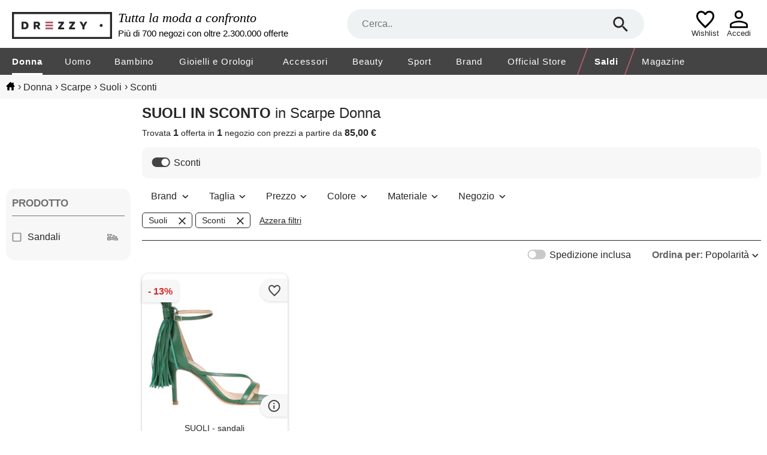

--- FILE ---
content_type: text/html; charset=utf-8
request_url: https://www.drezzy.it/donna/scarpe?marca=suoli&sconti=2%2C95
body_size: 33327
content:


<!DOCTYPE html>
<html lang="it-IT" xml:lang="it-IT">
<head><title>
	
    Collezione scarpe donna suoli, sconti dal 2% al 95%: prezzi | Drezzy.it

</title><meta name="classification" content="Moda" />
<meta name="author" content="7Pixel" />
<meta name="owner" content="7Pixel" />
<meta name="distribution" content="Global" />
<meta http-equiv="Content-Type" content="text/html; charset=utf-8" />
<link rel="shortcut icon" href="/favicon.ico" />
<link rel="manifest" href="/web-app-manifest.json">
<link rel="apple-touch-icon" href="/content/img/apple-touch-icon.png">
<link rel="apple-touch-icon" sizes="152x152" href="/content/img/apple-touch-icon-iphone.png">
<link rel="apple-touch-icon" sizes="180x180" href="/content/img/apple-touch-icon-iphone-retina.png">
<link rel="apple-touch-icon" sizes="167x167" href="/content/img/apple-touch-icon-ipad-retina.png">

<link href="https://creativecdn.com" rel="preconnect" />
<link href="https://www.facebook.com" rel="preconnect" />
<link href="https://connect.facebook.net" rel="preconnect" />
<link href="https://bat.bing.com" rel="preconnect" />
<link as="image" href="https://immagini.drezzy.it/offerte-moda/826130878.jpg?code=639032531406810489" rel="preload" />


<script nonce="19000f44-bfb4-4a28-bc7a-6da9973df3d6">window.dataLayer = [{"environment":"production","template":"listing","macrocategory_name_dr":"donna","category_id_dr":"020","category_name_dr":"scarpe donna","offer_ids":["826130878"]}]</script>

<!-- Google Tag Manager -->
<script nonce="19000f44-bfb4-4a28-bc7a-6da9973df3d6">(function(w,d,s,l,i){w[l]=w[l]||[];w[l].push({'gtm.start':
new Date().getTime(),event:'gtm.js'});var f=d.getElementsByTagName(s)[0],
j=d.createElement(s),dl=l!='dataLayer'?'&l='+l:'';j.async=true;j.src=
'https://gss.drezzy.it/gtm.js?id='+i+dl;f.parentNode.insertBefore(j,f);
})(window,document,'script','dataLayer','GTM-MW28DDD');</script>
<!-- End Google Tag Manager -->


<script type="application/ld+json">{"@type":"ItemList","@context":"http://schema.org","itemListElement":[{"@type":"ListItem","position":1,"item":{"@type":"Product","image":"https://immagini.drezzy.it/offerte-moda/826130878.jpg?code=639032531406810489","url":"https://www.drezzy.it/donna/scarpe/826130878/suoli-sandali","name":"SUOLI - sandali","description":"Taglie disponibili: 37 eu, 40 eu pelle frange fiocco tinta unita interno in pelle cinturino alla caviglia tacco a spillo tacco rivestito suola in cuoio contiene parti non tessili di origine animale punta tonda","brand":{"@type":"Brand","name":"suoli"},"offers":{"@type":"Offer","availability":"http://schema.org/InStock","itemCondition":"http://schema.org/NewCondition","price":"85.00","priceCurrency":"EUR","seller":{"@type":"Organization","name":"Yoox"},"name":"SUOLI - sandali","sku":"17159591","url":"https://www.drezzy.it/donna/scarpe/826130878/suoli-sandali"}}}]}</script>

<meta name="viewport" content="width=device-width" /><style>@charset "UTF-8";*{margin:0;padding:0;border:0;outline:0;font-size:100%;font-weight:normal;background:transparent;vertical-align:baseline;-webkit-font-smoothing:antialiased;font-family:Arial,Helvetica,sans-serif;}* :focus{outline:none;}::-webkit-scrollbar{scrollbar-height:thin;height:5px;}::webkit-scrollbar-track{background:#e6e6e6;}::-webkit-scrollbar-thumb{background-color:#8c8c8c;}html{-webkit-text-size-adjust:100%;-moz-text-size-adjust:100%;-ms-text-size-adjust:100%;text-size-adjust:100%;overflow:-moz-scrollbars-vertical;overflow-y:scroll;overflow-x:hidden;}input::-ms-clear{display:none;}body{color:#262626;}ul{list-style:none;}a{text-decoration:none;color:#262626;}#body_container{width:100%;}#container-full-width,#container,#listing_container,#bread_crumbs_container{width:100%;margin:0 auto;box-sizing:border-box;}#container,#listing_container,#bread_crumbs_container{padding:0 10px;max-width:1700px;background-color:transparent;}#container-full-width{background-color:#efefef;}#body_mid{position:relative;}#sob{width:16.6%;margin-right:1%;padding-top:30px;float:left;position:relative;}#sob .mid{margin-top:54px;}.resultsContent{width:100%;float:right;margin-bottom:20px;}.offer-image-wrapper{position:relative;padding-bottom:100%;}.offer-image-wrapper::before,.offer-image-wrapper.seeSimilars::after{right:0;margin:0;z-index:1;content:'';display:block;position:absolute;pointer-events:all;background-position-x:right;background-position-y:center;background-repeat:no-repeat;}.offer-image-wrapper::before{padding:50px 0 8px 48px;}.offer-image-wrapper.favouriteLink::before{background-image:url("/Content/Img/unpreferred.svg");}.offer-image-wrapper.removeFromWishlist::before{background-image:url("/Content/Img/del_wish.svg");}.offer-image-wrapper.favouriteLink.active::before{background-image:url("/Content/Img/favourited.svg");}.offer-image-wrapper.selectable::before{background-image:url("/Content/Img/bg_checkbox_unchecked.svg");}.offer-image-wrapper.selectable.active::before{background-image:url("/Content/Img/bg_checkbox_checked.svg");}.offer-image-wrapper.seeSimilars::after{bottom:0;padding:21px 0 21px 48px;background-image:url(/Content/Img/info_hover.svg);}.helper{height:100%;display:inline-block;vertical-align:middle;}.radioButton{border-radius:60px;float:left;display:inline;margin:0 4px 0 0;width:14px;height:14px;background:url("/Content/Img/radio.svg");background-size:14px 14px;border:0;}.checked.radioButton{background:url("/Content/Img/radio_checked.svg");background-size:14px 14px;}.checkBox{background-image:url("/Content/Img/checkbox_unchecked.svg");background-size:16px 16px;width:16px;height:16px;display:inline-block;margin:0 4px 0 0;cursor:pointer;vertical-align:text-top;}.checked.checkBox{background-image:url("/Content/Img/checkbox_checked.svg");}.toggle-switch{background-image:url("/Content/Img/toggle_off.svg");background-size:32px 16px;width:32px;height:16px;display:inline-block;margin:0 5px 0 0;cursor:pointer;vertical-align:text-top;}.toggle-switch.on{background-image:url("/Content/Img/toggle_on.svg");}#bread_crumbs{background-color:#f7f7f7;}#bread_crumbs #bread_crumbs_container{padding:11px 10px;}#bread_crumbs #bread_crumbs_container .horizontalLinks{line-height:18px;}#bread_crumbs #bread_crumbs_container .horizontalLinks a:hover{text-decoration:underline;}#bread_crumbs #bread_crumbs_container .horizontalLinks .spacer{margin-left:5px;}#bread_crumbs #bread_crumbs_container .horizontalLinks .spacer::after{content:" ";}#bread_crumbs #bread_crumbs_container .horizontalLinks .breadCrumb{height:16px;line-height:16px;display:inline;vertical-align:middle;word-break:break-all;}#bread_crumbs #bread_crumbs_container .horizontalLinks .breadCrumb:first-child a{width:15px;height:14px;display:inline-block;background-size:15px 14px;background-repeat:no-repeat;background-image:url(/Content/Img/home.svg);}.noFacetsNoSidebarResultsContent{margin-top:20px;}.rotated{transform:rotate(180deg);-ms-transform:rotate(180deg);-moz-transform:rotate(180deg);-webkit-transform:rotate(180deg);-o-transform:rotate(180deg);}.lazy-image{opacity:0;overflow:hidden;position:relative;}.lazy-image:not(.initial){transition:opacity 0s;}.lazy-image.initial,.lazy-image.loaded,.lazy-image.error,.lazy-image.loading{opacity:1;}.lazy-image[src=""]{width:0;visibility:hidden;}.recaptcha-v2{position:relative;}.recaptcha-v2:has(div){padding-top:78px;}.recaptcha-v2:has(div) div{top:0;left:0;right:0;width:100%;height:78px;margin:0 auto;position:absolute;}.recaptcha-v2:has(div).compact{padding-top:144px;}.recaptcha-v2:has(div).compact div{width:158px;}@media screen and (min-width:1501px){.noFacetsNoSidebarResultsContent .offers_container .pb:nth-of-type(5n+1) #wishlistPopupContainer{left:6px;}}@media screen and (min-width:1101px) and (max-width:1500px){.noFacetsNoSidebarResultsContent .offers_container .pb:nth-of-type(4n+1) #wishlistPopupContainer{left:6px;}}@media screen and (min-width:700px) and (max-width:1100px){.noFacetsNoSidebarResultsContent .offers_container .pb:nth-of-type(3n+1) #wishlistPopupContainer{left:6px;}}@media screen and (max-width:1100px){body.menu_active{top:0;width:100%;position:fixed;}}@media screen and (max-width:1000px){#bread_crumbs #bread_crumbs_container{font-size:13px;padding:9px 10px 9px 6px;}#bread_crumbs #bread_crumbs_container .horizontalLinks{line-height:12px;}#bread_crumbs #bread_crumbs_container .horizontalLinks .spacer{margin-left:5px;font-size:12px;}#bread_crumbs #bread_crumbs_container .horizontalLinks .breadCrumb{height:15px;line-height:15px;}#bread_crumbs #bread_crumbs_container .horizontalLinks .breadCrumb:first-child a{background-size:15px 13px;}#listing_container{padding:0;}#sob{display:none;}.resultsContent{margin-top:0;}.offer-image-wrapper::before{padding:42px 0 8px 50px;border-radius:0 10px 0 0;}}#header{width:100%;position:relative;display:inline-block;-webkit-tap-highlight-color:transparent;-webkit-touch-callout:none;-webkit-user-select:none;-khtml-user-select:none;-moz-user-select:none;-ms-user-select:none;user-select:none;}#header .claim{width:25%;margin:0 10px;color:#000;display:inline-block;vertical-align:middle;}#header .firstRow{font-size:22px;font-style:italic;font-family:serif;margin-bottom:4px;}#header .secondRow{font-size:15px;}.container-hr,#navbar,.sub-navbar{width:100%;margin:0 auto;display:block;max-width:1700px;box-sizing:border-box;}.search-hr{width:50.5%;margin:15px 0;position:relative;display:inline-block;vertical-align:middle;z-index:20;}.search-hr .searchform{z-index:15;height:50px;position:relative;}.search-hr .separator{border-top:1px solid #8c8c8c;width:calc(100% - 52px);position:absolute;margin:0 auto;right:0;left:0;display:none;}.search-hr .separator.active{display:block;}.search-hr input{width:100%;height:50px;font-size:16px;border-radius:25px;box-sizing:border-box;text-overflow:ellipsis;padding:0 80px 0 25px;background:#eef2f3;}.search-hr .searchbox-submit{top:0;right:0;z-index:3;margin:10px 25px;position:absolute;width:30px;height:30px;cursor:pointer;background-position:center;background-image:url("/Content/img/search.svg");background-repeat:no-repeat;background-size:25px 25px;}.search-hr .field-validation-error{top:41px;}.autocomplete{top:30px !important;left:0 !important;z-index:10;width:100% !important;overflow:hidden;padding:35px 25px 20px 25px;box-sizing:border-box;border-radius:0 0 25px 25px;border:1px solid #eef2f3;background:#eef2f3;cursor:pointer;position:absolute;box-shadow:1px 2px 12px 0 rgba(0,0,0,.2);}.autocomplete li{font-size:16px;border-radius:0;}.autocomplete li[data-facetname]:not(:first-child){margin-top:5px;padding-top:10px;border-top:1px solid #8c8c8c;}.autocomplete li[data-facetname]::before{content:attr(data-facetname);display:inline-block;width:74px;margin-right:calc(100% - 74px);font-weight:bold;vertical-align:top;line-height:24px;}.autocomplete li.autocomplete-active .value{border-radius:5px;background:#fff;}.autocomplete li .value{width:calc(100% - 89px);display:inline-block;box-sizing:border-box;margin-left:89px;padding:5px 10px;line-height:24px;}.autocomplete li .value b{font-weight:bold;}.autocomplete:empty{display:none;}.container-hr{position:relative;}.container-hr .hamburger-cont{display:none;margin:0 20px;width:30px;height:30px;cursor:pointer;background-position:center;background-image:url("/Content/img/hamburger.svg");background-repeat:no-repeat;background-size:34px 30px;}.container-hr .logo-hr{width:13.5%;display:inline-block;vertical-align:middle;}.container-hr .logo-hr a::before{content:'';background-image:url(/Content/img/season/head_logo_dark.svg);width:100%;max-width:100%;padding-top:49px;display:block;background-position:left bottom;background-repeat:no-repeat;}.container-hr .temporary-wishlist-or-logged{display:inline-block;right:80px;position:absolute;text-align:center;margin-top:5px;}.container-hr .temporary-wishlist-or-logged a .icon_wishlist_empty,.container-hr .temporary-wishlist-or-logged a .icon_wishlist_fulled{padding-bottom:43px;box-sizing:border-box;margin:0 auto;background-position:bottom;background-repeat:no-repeat;background-size:30px 30px;}.container-hr .temporary-wishlist-or-logged a .icon_wishlist_empty{background-image:url(/Content/Img/wishlist-empty.svg);}.container-hr .temporary-wishlist-or-logged a .icon_wishlist_fulled{position:relative;background-image:url(/Content/Img/wishlist-fulled.svg);}.container-hr .temporary-wishlist-or-logged a .icon_wishlist_fulled .number_of_items{position:absolute;bottom:0;left:66%;top:48%;font-size:17px;font-weight:bold;line-height:19.55px;text-align:center;color:#ae5a69;}.container-hr .temporary-wishlist-or-logged a span{display:block;font-size:13px;}.container-hr .loginOrProfile{display:inline-block;right:20px;position:absolute;text-align:center;margin-top:5px;}.container-hr .loginOrProfile a::before{content:'';padding-top:43px;display:block;width:54px;background-position:bottom;background-repeat:no-repeat;background-size:32px 32px;}.container-hr .loginOrProfile a.icon_logged::before{background-image:url(/Content/Img/logged.svg);}.container-hr .loginOrProfile a.icon_login::before{background-image:url(/Content/Img/login.svg);}.container-hr .loginOrProfile a span{display:block;font-size:13px;}.categories-menu{width:100%;display:block;background-color:#444;}.categories-menu .close-menu-container{z-index:25;display:none;position:relative;text-transform:uppercase;background-color:#fff;border-bottom:1px solid #e6e6e6;line-height:20px;padding:25px 20px;}.categories-menu .close-menu-container::after{content:'×';right:20px;cursor:pointer;font-size:40px;position:absolute;}.categories-menu .inner-menu-container #navbar{letter-spacing:1px;}.categories-menu .inner-menu-container #navbar>.navbar-item{font-size:15px;line-height:15px;padding:0 1.5%;float:left;}.categories-menu .inner-menu-container #navbar>.navbar-item:first-child{padding-left:0;}.categories-menu .inner-menu-container #navbar>.navbar-item:last-of-type:not(.highlighted){padding-right:0;}.categories-menu .inner-menu-container #navbar>.navbar-item>a{position:relative;color:#fff;display:inline-block;text-decoration:none;padding:15px 0 12px 0;border-bottom:3px solid #444;}.categories-menu .inner-menu-container #navbar>.navbar-item>a .mobile-label{display:none;}.categories-menu .inner-menu-container #navbar>.navbar-item .sub{left:0;z-index:15;width:100%;font-size:14px;position:absolute;background:#fff;}.categories-menu .inner-menu-container #navbar>.navbar-item .sub .sub-navbar{display:-moz-box;display:-webkit-box;display:-ms-flexbox;display:-webkit-flex;display:flex;box-sizing:border-box;align-items:flex-start;text-align:left;}.categories-menu .inner-menu-container #navbar>.navbar-item .sub .sub-navbar .links{width:20%;}.categories-menu .inner-menu-container #navbar>.navbar-item .sub .sub-navbar .links::before{content:attr(title);text-transform:uppercase;margin-bottom:20px;display:block;font-weight:bold;}.categories-menu .inner-menu-container #navbar>.navbar-item .sub .sub-navbar .links a{display:block;padding:6px 0;line-height:20px;margin-right:10px;}.categories-menu .inner-menu-container #navbar>.navbar-item .sub .sub-navbar .links a::first-letter {text-transform:uppercase;}.categories-menu .inner-menu-container #navbar>.navbar-item .sub .sub-navbar .links a:hover{text-decoration:underline;}.categories-menu .inner-menu-container #navbar>.navbar-item .sub .sub-navbar .sub-image-container{width:40%;display:block;position:relative;padding-bottom:22%;}.categories-menu .inner-menu-container #navbar>.navbar-item .sub .sub-navbar .sub-image-container span{padding:20px;display:block;font-weight:bold;text-transform:none;}.categories-menu .inner-menu-container #navbar>.navbar-item .sub .sub-navbar .sub-image-container:hover span{text-decoration:underline;}.categories-menu .inner-menu-container #navbar>.navbar-item .sub .close-submenu{display:none;}.categories-menu .inner-menu-container #navbar>.navbar-item .sub .close-submenu::before{content:'❮';cursor:pointer;display:inline-block;padding:15px 20px;}.categories-menu .inner-menu-container #navbar>.navbar-item .sub .close-submenu a{line-height:50px;padding:0;}.categories-menu .desktop-image{display:none;max-width:100%;}@media screen and (min-width:1700px){#navbar{padding:0 20px;}}@media screen and (max-width:1200px){.categories-menu .inner-menu-container #navbar>.navbar-item{padding:0 1.2%;}}@media screen and (min-width:1101px){.container-hr,#navbar,.sub-navbar{padding:0 20px;}#navbar{display:table;overflow:hidden;}.categories-menu .inner-menu-container #navbar>.navbar-item>a:before{display:block;content:attr(title);visibility:hidden;font-weight:bold;height:0;overflow:hidden;}.categories-menu .inner-menu-container #navbar>.navbar-item:hover .sub{visibility:visible;transition-delay:.4s;}.categories-menu .inner-menu-container #navbar>.navbar-item:hover>a::after{left:0;right:0;width:0;height:0;content:'';bottom:-3px;margin:0 auto;position:absolute;border-left:solid 10px transparent;border-right:solid 10px transparent;border-bottom:solid 7px #fff;}.categories-menu .inner-menu-container #navbar>.navbar-item:hover>a.selected{border-bottom:solid 3px #444;}.categories-menu .inner-menu-container #navbar>.navbar-item:hover .desktop-image{display:block;position:absolute;}.categories-menu .inner-menu-container #navbar>.navbar-item .sub{visibility:hidden;transition:.4s visibility;box-shadow:0 10px 10px RGBA(59,81,102,.3);}.categories-menu .inner-menu-container #navbar>.navbar-item .sub .sub-navbar{padding-top:30px;padding-bottom:30px;}.categories-menu .inner-menu-container #navbar>.navbar-item .sub .sub-navbar .links{padding-top:10px;padding-bottom:10px;}.categories-menu .inner-menu-container #navbar>.navbar-item .sub .sub-navbar .sub-image-container span{right:-20px;bottom:20px;padding:5px 20px;position:absolute;color:#fff;background:#262626;border:1px solid #262626;}.categories-menu .inner-menu-container #navbar>.navbar-item .selected{font-weight:bold;border-bottom:3px solid #fff;}.categories-menu .inner-menu-container #navbar>.navbar-item.highlighted{border-left:2px solid #ae5a69;border-right:2px solid #ae5a69;-webkit-transform:skewX(-20deg);-moz-transform:skewX(-20deg);-ms-transform:skewX(-20deg);transform:skewX(-20deg);}.categories-menu .inner-menu-container #navbar>.navbar-item.highlighted>a{-webkit-transform:skewX(20deg);-moz-transform:skewX(20deg);-ms-transform:skewX(20deg);transform:skewX(20deg);font-weight:bold;}.categories-menu .inner-menu-container #navbar>.navbar-item.highlighted>a .desktop-label{font-weight:bold;}}@media screen and (max-width:1400px){.container-hr .search-hr{width:40%;}}@media screen and (max-width:1300px){#header .claim{width:30%;}}@media screen and (max-width:1100px){#header{border-bottom:1px solid #e6e6e6;}#header .claim{display:none;}.container-hr .hamburger-cont{margin:0;padding:20px 10px;display:inline-block;vertical-align:middle;background-position-y:12px;}.container-hr .hamburger-cont span{top:42px;left:18px;display:block;font-size:13px;position:absolute;}.container-hr .logo-hr{margin:10px;width:185px;}.container-hr .logo-hr a::before{padding-top:50px;}.container-hr .search-hr{left:275px;right:10px;width:auto;position:absolute;margin:10px 120px 0 0;}.container-hr .temporary-wishlist-or-logged{right:70px;}.container-hr .loginOrProfile{right:10px;}.container-hr .loginOrProfile,.container-hr .temporary-wishlist-or-logged{margin-top:0;}.categories-menu{top:0;height:0;bottom:0;z-index:25;width:250px;left:-300px;position:fixed;text-align:left;overflow:hidden;background:#fff;}.categories-menu.active{left:0;height:100%;}.categories-menu.active~.menu-background{top:0;left:0;z-index:20;width:100%;height:100%;position:fixed;background:rgba(0,0,0,.5);}.categories-menu .close-menu-container{display:block;}.categories-menu .inner-menu-container{top:0;width:270px;height:100%;max-height:100%;padding-top:86px;overflow-y:scroll;position:absolute;box-sizing:border-box;}.categories-menu .inner-menu-container #navbar{width:250px;margin:0;}.categories-menu .inner-menu-container #navbar>.navbar-item{margin:0;padding:0;float:none;display:block;}.categories-menu .inner-menu-container #navbar>.navbar-item:hover>a{border-bottom:0;}.categories-menu .inner-menu-container #navbar>.navbar-item:last-child{padding-bottom:15px;}.categories-menu .inner-menu-container #navbar>.navbar-item>a{display:block;border-bottom:0;padding:15px 20px;color:#262626;}.categories-menu .inner-menu-container #navbar>.navbar-item>a .desktop-label{display:none;}.categories-menu .inner-menu-container #navbar>.navbar-item>a .mobile-label{display:inline-block;}.categories-menu .inner-menu-container #navbar>.navbar-item>a:hover{text-decoration:underline;}.categories-menu .inner-menu-container #navbar>.navbar-item>a.filled-menu::after{content:'❯';position:absolute;right:20px;}.categories-menu .inner-menu-container #navbar>.navbar-item.highlighted a{font-weight:bold;color:#ae5a69;}.categories-menu .inner-menu-container #navbar>.navbar-item.highlighted a .mobile-label{font-weight:bold;}.categories-menu .inner-menu-container #navbar>.navbar-item .sub{top:0;bottom:0;left:-300px;width:250px;height:100%;display:block;max-height:100%;overflow:hidden;position:fixed;padding-top:70px;box-sizing:border-box;background:#fff;text-align:left;}.categories-menu .inner-menu-container #navbar>.navbar-item .sub.active{left:0;}.categories-menu .inner-menu-container #navbar>.navbar-item .sub .sub-navbar{-webkit-flex-wrap:wrap;flex-wrap:wrap;}.categories-menu .inner-menu-container #navbar>.navbar-item .sub .sub-navbar .links{width:100%;padding:10px 0;border-bottom:1px solid #e6e6e6;}.categories-menu .inner-menu-container #navbar>.navbar-item .sub .sub-navbar .links a{margin:10px 20px;}.categories-menu .inner-menu-container #navbar>.navbar-item .sub .sub-navbar .links::before{margin:20px;}.categories-menu .inner-menu-container #navbar>.navbar-item .sub .sub-navbar .sub-image-container{width:100%;}.categories-menu .inner-menu-container #navbar>.navbar-item .sub .sub-navbar .sub-image-container span{right:20px;bottom:10px;}.categories-menu .inner-menu-container #navbar>.navbar-item .sub .close-submenu{display:block;}}@media screen and (min-width:769px) and (max-width:1100px){.container-hr{padding:0 10px;}}@media screen and (max-width:768px){#header{border-bottom:0;}#header .autocomplete{left:6px !important;width:calc(100% - 12px) !important;top:30% !important;border-radius:10px 10px 25px 25px;padding-top:45px;}.container-hr .logo-hr{left:0;right:0;top:0;height:34px;width:128px;margin:0 auto;padding-top:10px;position:absolute;}.container-hr .logo-hr a::before{padding-top:34px;}.container-hr .hamburger-cont{padding:12px 13px 14px;background-size:23px 22px;background-position-y:13px;background-position-x:18px;}.container-hr .hamburger-cont span{top:34px;left:18px;font-size:9px;}.container-hr .temporary-wishlist-or-logged{right:50px;padding:0 7px;}.container-hr .temporary-wishlist-or-logged a .icon_wishlist_empty,.container-hr .temporary-wishlist-or-logged a .icon_wishlist_fulled{padding-bottom:35px;background-size:21px 21px;}.container-hr .temporary-wishlist-or-logged a .icon_wishlist_fulled .number_of_items{font-size:12px;}.container-hr .temporary-wishlist-or-logged a span{font-size:9px;}.container-hr .loginOrProfile a::before{width:45px;background-size:21px 21px;padding-top:35px;}.container-hr .loginOrProfile a span{font-size:9px;}.container-hr .search-hr{display:block;width:100%;height:46px;left:inherit;right:0;margin:0;position:relative;background-color:#444;}.container-hr .search-hr .separator{width:calc(100% - 64px);}.container-hr .search-hr.active .searchbox-reset{display:block;}.container-hr .search-hr input{width:calc(100% - 12px);padding:0 55px;background:#eef2f3;margin:7px 6px;height:32px;}.container-hr .search-hr .searchbox-submit{z-index:0;left:0;background-size:20px 20px;top:0;margin:8px 25px;}.container-hr .search-hr .searchbox-reset{right:0;z-index:0;display:none;position:absolute;top:0;margin:8px 25px;width:30px;height:30px;cursor:pointer;background-position:center;background-image:url("/Content/img/close.svg");background-repeat:no-repeat;background-size:25px 25px;}.container-hr .search-hr .field-validation-error{margin:0 6px;}}@media screen and (max-width:420px){.container-hr .temporary-wishlist-or-logged{right:45px;}.container-hr .loginOrProfile{right:5px;}}#footer{display:-moz-box;display:-webkit-box;display:-ms-flexbox;display:-webkit-flex;display:flex;-webkit-flex-wrap:wrap;flex-wrap:wrap;background-color:#f5f5f5;width:100%;}#footer .footer-content{display:-moz-box;display:-webkit-box;display:-ms-flexbox;display:-webkit-flex;display:flex;-webkit-flex-wrap:wrap;flex-wrap:wrap;width:100%;max-width:1700px;margin:auto;white-space:nowrap;}#footer .links-list:nth-child(1):before{content:"DREZZY.IT";}#footer .links-list:nth-child(2):before{content:"LINK UTILI";}#footer .links-list:nth-child(3):before{content:"INFORMATIVE";}#footer .social:before{content:"SEGUICI SU";width:100%;}#footer .links-list:before{width:100%;}#footer .links-list{width:calc(27% - 30px);}#footer .links-list,#footer .social-list{display:-moz-box;display:-webkit-box;display:-ms-flexbox;display:-webkit-flex;display:flex;-webkit-flex-direction:column;flex-direction:column;padding:37px 0 37px 30px;font-size:14px;font-weight:bold;}#footer .links-list a,#footer .social-list a{width:fit-content;height:16px;margin-top:15px;color:#000;}#footer .social-list{background-color:#fafafa;width:calc(19% - 30px);padding-left:0;margin-top:20px;padding-top:17px;margin-right:30px;border-radius:10px 10px 0 0;}#footer .social-list .social{margin:auto;font-weight:bold;}#footer .social-list .social a:nth-child(1):before{content:url("/content/img/in_footer.svg");}#footer .social-list .social a:nth-child(2):before{content:url("/content/img/fb_footer.svg");}#footer .social-list .social a:nth-child(3):before{content:url("/content/img/tw_footer.svg");}#footer .social-list .social a:nth-child(4):before{content:url("/content/img/pinterest_footer.svg");}#footer .social-list .social a:before{min-width:20px;min-height:20px;margin-top:2px;margin-right:14px;}#footer .social-list .social a{display:-moz-box;display:-webkit-box;display:-ms-flexbox;display:-webkit-flex;display:flex;align-items:center;}#footer .footer7pixel{width:100%;font-size:12px;line-height:54px;text-align:center;color:#000;background-color:#fafafa;}#footer .footer7pixel a{color:#000;}#footer .server-type{left:20px;z-index:999;bottom:20px;padding:10px;position:fixed;font-weight:bold;color:#fff;border-radius:20px;border:1px solid #fff;background-color:#ae5a69;}@media screen and (max-width:1100px){#footer .links-list{width:calc(26% - 30px);}#footer .social-list{width:calc(22% - 30px);}}@media screen and (max-width:800px){#footer .footer-content a{margin:35px 21px 0 25px;}#footer .links-list:before{width:calc(100% - 25px);padding-left:25px;}#footer .social:before{display:grid;grid-column-start:1;grid-column-end:3;text-align:center;}#footer .links-list{width:50%;padding:23px 0 0 0;}#footer .links-list:nth-child(3),#footer .social{display:grid;}#footer .links-list:nth-child(3) a,#footer .social a{width:fit-content;}#footer .links-list:nth-child(3) a:nth-child(1),#footer .social a:nth-child(1){grid-column-start:1;}#footer .links-list:nth-child(3) a:nth-child(2),#footer .social a:nth-child(2){grid-row-start:3;}#footer .links-list:nth-child(3) a:nth-child(3),#footer .social a:nth-child(3){grid-column-start:2;}#footer .links-list:nth-child(3){width:100%;padding:48px 0 37px 0;}#footer .social-list{width:100%;margin-top:0;margin-right:0;border-radius:0;border-bottom:1px solid #c9c9c9;padding:22px 0 0 0;}#footer .social-list .social{margin:unset;}#footer .social-list .social a{font-size:14px;}#footer .social-list .social a:before{min-width:35px;min-height:35px;}#footer .social-list .social a:nth-child(even){margin-bottom:36px;}#footer .footer7pixel{line-height:49px;}}@media screen and (max-width:800px) and (min-width:601px){#footer .social:before{grid-column-end:5;}#footer .social{grid-auto-columns:25%;}#footer .social a:nth-child(2){grid-row-start:2;grid-column-start:3;}#footer .social a:nth-child(3){grid-column-start:2;}#footer .social a:nth-child(4){grid-column-start:4;}}@media screen and (max-width:600px){#footer .social:before{grid-column-end:3;}#footer .social{grid-auto-columns:50%;}#footer .social a{width:fit-content;}#footer .social a:nth-child(3){grid-column-start:2;}#footer .social a:nth-child(even){margin-top:50px;}}.field-validation-error{left:0;right:0;z-index:1;bottom:0;margin:0 auto;max-width:550px;position:absolute;text-align:center;height:fit-content;font-size:15px;font-weight:bold;padding:3px 10px;border-radius:3px;border:1px solid #262626;background-color:#fff;color:#d62828;}.field-validation-error:empty{display:none;}.field-validation-error::after,.field-validation-error::before{content:'';left:50%;bottom:100%;display:block;position:absolute;border-style:solid;}.field-validation-error::after{border-width:9px;margin-left:-4px;border-color:transparent transparent #fff transparent;}.field-validation-error::before{margin-left:-5px;border-width:10px;border-color:transparent transparent #262626 transparent;}@media screen and (max-width:1300px){.field-validation-error{bottom:4px;padding:3px;font-size:12px;}}.widget-newsletter{width:100%;font-size:18px;position:relative;color:#fff;box-sizing:border-box;background-color:#444;}.widget-newsletter .widget-wrapper{max-width:1700px;margin:0 auto;overflow:unset;}.widget-newsletter .widget-wrapper .error-message{margin:55px 0;padding:0 25px;font-size:20px;text-align:center;}.widget-newsletter .widget-wrapper .error-message::before{content:'';width:23px;height:23px;display:inline-block;vertical-align:bottom;margin-right:15px;background-size:23px 23px;background-repeat:no-repeat;background-image:url(/Content/Img/icon_NL_wrong.svg);}.widget-newsletter .widget-wrapper .widget-newsletter-menu{padding:30px 25px;}.widget-newsletter .widget-wrapper .widget-newsletter-menu .newsletter-message{left:0;right:0;top:50%;margin:0 auto;font-size:20px;padding:0 30px;max-width:1700px;visibility:hidden;position:absolute;text-align:center;box-sizing:border-box;transform:translateY(-50%);}.widget-newsletter .widget-wrapper .widget-newsletter-menu .newsletter-message::before{content:'';width:23px;height:23px;display:inline-block;vertical-align:bottom;margin-right:15px;background-size:23px 23px;background-repeat:no-repeat;background-image:url(/Content/Img/icon_NL_right.svg);}.widget-newsletter .widget-wrapper .widget-newsletter-menu .form{width:100%;}.widget-newsletter .widget-wrapper .widget-newsletter-menu .form .form-fields{width:100%;}.widget-newsletter .widget-wrapper .widget-newsletter-menu .form .form-fields .container{display:block;padding-left:25px;margin-bottom:12px;cursor:pointer;-webkit-tap-highlight-color:transparent;-webkit-touch-callout:none;-webkit-user-select:none;-khtml-user-select:none;-moz-user-select:none;-ms-user-select:none;user-select:none;}.widget-newsletter .widget-wrapper .widget-newsletter-menu .form .form-fields .container input{position:absolute;opacity:0;cursor:pointer;}.widget-newsletter .widget-wrapper .widget-newsletter-menu .form .form-fields .checkmark{position:absolute;top:0;left:0;height:11px;width:11px;border:2px solid #000;background-color:#fff;}.widget-newsletter .widget-wrapper .widget-newsletter-menu .form .form-fields .container:hover input~.checkmark{background-color:#e6e6e6;}.widget-newsletter .widget-wrapper .widget-newsletter-menu .form .form-fields .container input:checked~.checkmark{border-color:#ae5a69;background-color:#ae5a69;}.widget-newsletter .widget-wrapper .widget-newsletter-menu .form .form-fields .checkmark:after{content:'';position:absolute;display:none;}.widget-newsletter .widget-wrapper .widget-newsletter-menu .form .form-fields .container input:checked~.checkmark:after{display:block;}.widget-newsletter .widget-wrapper .widget-newsletter-menu .form .form-fields .container .checkmark:after{width:10px;height:10px;background:url(/Content/Img/vector.svg) no-repeat;background-size:11px;}.widget-newsletter .widget-wrapper .widget-newsletter-menu .form .form-fields .sep{width:100%;margin:23px 0;border-bottom:1px solid #fff;}.widget-newsletter .widget-wrapper .widget-newsletter-menu .form .form-fields .newsletter-titles{width:100%;text-align:center;display:inline-block;}.widget-newsletter .widget-wrapper .widget-newsletter-menu .form .form-fields .newsletter-titles .widget-newsletter-menu-title{font-size:22px;margin-right:15px;display:inline-block;}.widget-newsletter .widget-wrapper .widget-newsletter-menu .form .form-fields .newsletter-titles .widget-newsletter-sub-title{font-size:15px;display:inline-block;}.widget-newsletter .widget-wrapper .widget-newsletter-menu .form .form-fields .newsletter-titles .widget-newsletter-sub-title b{font-weight:bold;}.widget-newsletter .widget-wrapper .widget-newsletter-menu .form .form-fields .form-field-wrapper{width:100%;position:relative;display:inline-block;text-align:center;}.widget-newsletter .widget-wrapper .widget-newsletter-menu .form .form-fields .form-field-wrapper>.form-field{max-width:471px;margin-right:96px;}.widget-newsletter .widget-wrapper .widget-newsletter-menu .form .form-fields .form-field-wrapper .form-field{display:inline-block;position:relative;width:50%;}@media screen and (max-width:1000px){.widget-newsletter .widget-wrapper .widget-newsletter-menu .form .form-fields .form-field-wrapper .form-field{width:47%;}}.widget-newsletter .widget-wrapper .widget-newsletter-menu .form .form-fields .form-field-wrapper .form-field-inner-wrapper{width:50%;display:inline-block;max-width:413px;}.widget-newsletter .widget-wrapper .widget-newsletter-menu .form .form-fields .form-field-wrapper .form-field-inner-wrapper input[type="email"]+.field-validation-error{top:-28px;}.widget-newsletter .widget-wrapper .widget-newsletter-menu .form .form-fields .form-field-wrapper .form-field-inner-wrapper .form-field{width:100%;}.widget-newsletter .widget-wrapper .widget-newsletter-menu .form .form-fields .form-field-wrapper .form-field-inner-wrapper .form-field .container{font-size:12px;margin-bottom:0;text-align:left;line-height:17px;padding-left:20px;}.widget-newsletter .widget-wrapper .widget-newsletter-menu .form .form-fields .form-field-wrapper .form-field-inner-wrapper .form-field .container .field-validation-error{top:18px;}.widget-newsletter .widget-wrapper .widget-newsletter-menu .form .form-fields .form-field-wrapper .form-field-inner-wrapper .form-field .container a{color:#fff;text-decoration:underline;}.widget-newsletter .widget-wrapper .widget-newsletter-menu .form .form-fields .form-field-wrapper .form-field-inner-wrapper .form-field .container input:checked~.checkmark{border-color:#ae5a69;}.widget-newsletter .widget-wrapper .widget-newsletter-menu .form .form-fields .form-field-wrapper .form-field-inner-wrapper .form-field .container .checkmark{top:3px;border:0;height:10px;width:10px;}.widget-newsletter .widget-wrapper .widget-newsletter-menu .form .form-fields .form-field-wrapper .form-field-inner-wrapper .form-field .container .checkmark::after{background-size:10px;}.widget-newsletter .widget-wrapper .widget-newsletter-menu .form .form-fields .preferences{font-size:15px;}.widget-newsletter .widget-wrapper .widget-newsletter-menu .form .form-fields .preferences .field-validation-error{top:60px;}.widget-newsletter .widget-wrapper .widget-newsletter-menu .form .form-fields .preferences .choices-title{width:100%;margin-bottom:22px;text-align:center;box-sizing:border-box;margin-right:0;padding:0;position:relative;display:inline-block;}.widget-newsletter .widget-wrapper .widget-newsletter-menu .form .form-fields .preferences .selector-containers{display:flex;justify-content:space-between;}.widget-newsletter .widget-wrapper .widget-newsletter-menu .form .form-fields .preferences .selector-containers .container{padding-left:34px;position:relative;line-height:19px;height:19px;margin-bottom:0;}.widget-newsletter .widget-wrapper .widget-newsletter-menu .form .form-fields .preferences label>input{display:none;}.widget-newsletter .widget-wrapper .widget-newsletter-menu .form .form-fields .preferences .checkmark{height:15px;width:15px;position:absolute;border-radius:1px;border-color:#fff;background-color:#fff;}.widget-newsletter .widget-wrapper .widget-newsletter-menu .form .form-fields .preferences .checkmark::after{height:15px;width:15px;background-size:16px;}.widget-newsletter .widget-wrapper .widget-newsletter-menu .form .form-fields input[type="email"]{width:70%;height:35px;padding:0 3%;font-size:14px;text-align:center;margin-bottom:10px;box-sizing:border-box;border-radius:5px 0 0 5px;background-color:#fff;}.widget-newsletter .widget-wrapper .widget-newsletter-menu .form input[type="submit"]{width:30%;height:35px;font-size:14px;cursor:pointer;border:#ae5a69;font-weight:bold;color:#fff;vertical-align:top;margin-bottom:10px;background-color:#ae5a69;text-transform:capitalize;border-radius:0 5px 5px 0;}.widget-newsletter .widget-wrapper .widget-newsletter-menu .form input[type="submit"]:hover{text-decoration:underline;}@media screen and (max-width:1440px){.widget-newsletter .widget-wrapper .widget-newsletter-menu .form .form-fields .form-field-wrapper>.form-field{margin-right:66px;}}@media screen and (min-width:800px){.widget-newsletter .widget-wrapper .widget-newsletter-menu .form .form-fields .form-field-wrapper .form-field-inner-wrapper input[type="email"]+.field-validation-error::before,.widget-newsletter .widget-wrapper .widget-newsletter-menu .form .form-fields .form-field-wrapper .form-field-inner-wrapper input[type="email"]+.field-validation-error::after{top:98%;bottom:0;transform:rotate(180deg);}}@media screen and (max-width:1000px){.widget-newsletter .widget-wrapper .widget-newsletter-menu .form .form-fields .form-field-wrapper{text-align:unset;}.widget-newsletter .widget-wrapper .widget-newsletter-menu .form .form-fields .form-field-wrapper>.form-field{width:52%;margin-right:6%;max-width:unset;}.widget-newsletter .widget-wrapper .widget-newsletter-menu .form .form-fields .form-field-wrapper .form-field-inner-wrapper{width:42%;max-width:unset;}}@media screen and (max-width:800px){.widget-newsletter .widget-wrapper .widget-newsletter-menu{padding:30px;}.widget-newsletter .widget-wrapper .widget-newsletter-menu .form .form-fields .sep{margin:20px 0;}.widget-newsletter .widget-wrapper .widget-newsletter-menu .form .form-fields .newsletter-titles .widget-newsletter-menu-title{margin-bottom:15px;}.widget-newsletter .widget-wrapper .widget-newsletter-menu .form .form-fields .newsletter-titles .widget-newsletter-menu-title,.widget-newsletter .widget-wrapper .widget-newsletter-menu .form .form-fields .newsletter-titles .widget-newsletter-sub-title{width:100%;text-align:initial;margin-right:0;}.widget-newsletter .widget-wrapper .widget-newsletter-menu .form .form-fields .form-field-wrapper{text-align:initial;}.widget-newsletter .widget-wrapper .widget-newsletter-menu .form .form-fields .form-field-wrapper .form-field{margin-right:0;width:100%;max-width:100%;}.widget-newsletter .widget-wrapper .widget-newsletter-menu .form .form-fields .form-field-wrapper .form-field-inner-wrapper{width:100%;max-width:100%;}.widget-newsletter .widget-wrapper .widget-newsletter-menu .form .form-fields .form-field-wrapper .form-field-inner-wrapper input[type="email"]+.field-validation-error{bottom:unset;top:37px;}.widget-newsletter .widget-wrapper .widget-newsletter-menu .form .form-fields .preferences{text-align:left;}.widget-newsletter .widget-wrapper .widget-newsletter-menu .form .form-fields .preferences .field-validation-error{top:68px;}.widget-newsletter .widget-wrapper .widget-newsletter-menu .form .form-fields .preferences .choices-title{text-align:initial;margin-bottom:30px;}.widget-newsletter .widget-wrapper .widget-newsletter-menu .form .form-fields .preferences .selector-containers{margin-bottom:30px;}.widget-newsletter .widget-wrapper .widget-newsletter-menu .form .form-fields input[type="email"]{margin-bottom:20px;}.widget-newsletter .widget-wrapper .widget-newsletter-menu .form input[type="submit"]{margin-bottom:20px;}}@media screen and (max-width:475px){.widget-newsletter .widget-wrapper .widget-newsletter-menu .form .form-fields .form-field-wrapper .form-field-inner-wrapper .form-field .container .field-validation-error{top:30px;}.widget-newsletter .widget-wrapper .widget-newsletter-menu .form .form-fields input[type="email"]{margin-bottom:25px;}.widget-newsletter .widget-wrapper .widget-newsletter-menu .form input[type="submit"]{margin-bottom:25px;}}@media screen and (max-width:460px){.widget-newsletter .widget-wrapper .widget-newsletter-menu{padding:20px 25px;}.widget-newsletter .widget-wrapper .widget-newsletter-menu .form .form-fields .sep{margin:15px 0;}.widget-newsletter .widget-wrapper .widget-newsletter-menu .form .form-fields .preferences .field-validation-error{top:unset;bottom:6px;}.widget-newsletter .widget-wrapper .widget-newsletter-menu .form .form-fields .preferences .choices-title{margin-bottom:25px;}.widget-newsletter .widget-wrapper .widget-newsletter-menu .form .form-fields .preferences .selector-containers{justify-content:unset;flex-flow:column;margin-bottom:35px;}.widget-newsletter .widget-wrapper .widget-newsletter-menu .form .form-fields .preferences .selector-containers .container{margin-bottom:35px;}.widget-newsletter .widget-wrapper .widget-newsletter-menu .form .form-fields .preferences .selector-containers .container:last-child{margin-bottom:0;}}h1{width:100%;}h1,h2{font-size:24px;box-sizing:border-box;}#page_intro{float:left;width:100%;position:relative;margin-bottom:15px;box-sizing:border-box;}.sep{border-bottom:1px solid;margin-bottom:12px;float:left;width:100%;}.resultsContent .sep{width:82%;float:right;margin:15px 0;}.resultsContent #page_intro{float:right;padding-top:10px;}.resultsContent #page_intro h1{width:auto;font-size:24px;font-weight:bold;text-transform:uppercase;}.resultsContent #page_intro h1 span{font-weight:normal;text-transform:none;}.resultsContent #page_intro.with-model-search{padding:10px 0;margin-bottom:20px;background:#efefef;}.resultsContent #page_intro.with-model-search::before,.resultsContent #page_intro.with-model-search::after{content:'';width:50vw;height:100%;display:block;position:absolute;background:#efefef;top:0;z-index:-1;}.resultsContent #page_intro.with-model-search::before{right:50%;}.resultsContent #page_intro.with-model-search::after{left:50%;}.model-image{display:inline-block;vertical-align:middle;margin:10px 10px 10px 0;width:100%;padding:10px;max-width:180px;overflow:hidden;border-radius:10px;box-sizing:border-box;background:#fff;border:1px solid #c9c9c9;}.model-image .model-image-wrapper{position:relative;padding-bottom:100%;}.model-image .model-image-wrapper .offerImage{top:0;width:100%;height:auto;aspect-ratio:1;position:absolute;}.model-info{display:inline-block;vertical-align:middle;margin:10px 0;padding-left:15px;box-sizing:border-box;width:calc(100% - 190px);}.model-info .firstTitle{display:-webkit-box;-webkit-line-clamp:3;-webkit-box-orient:vertical;overflow:hidden;}.subTitle{font-size:14px;margin-top:10px;}.subTitle .subtitle-break{display:none;}.subTitle span{font-size:16px;font-weight:bold;}.big_subTitle{font-size:32px;text-align:center;padding-bottom:60px;}.big_subTitle span{font-size:32px;color:#ae5a69;}.very_big_subTitle{padding:30px 0;font-size:45px;text-align:center;}.capitalize::first-letter {text-transform:uppercase;}.clear{width:0;height:0;clear:both;}.pag{display:flex;margin:45px 0;justify-content:center;}.pag .page,.pag .prev,.pag .next{margin:auto 8px;height:34px;min-width:32px;line-height:18px;padding:8px 12px;border-radius:5px;color:#444;background-color:#fff;border:1px solid #444;}.pag a,.pag span{text-align:center;box-sizing:border-box;}.pag a.top,.pag span.top{height:35px;margin:0 20px;display:block;padding:0 41px;line-height:35px;}.pag .desktop-pagination a,.pag .desktop-pagination span{display:inline-block;}.pag .desktop-pagination a.selected,.pag .desktop-pagination span.selected{font-weight:bold;color:#fff;background-color:#ae5a69;}@media screen and (min-width:1001px){.resultsContent #page_intro{width:82%;}.resultsContent #page_intro.with-model-search{width:100%;}}@media screen and (max-width:1100px){.big_subTitle{font-size:25px;padding-bottom:30px;}.big_subTitle span{font-size:25px;}.very_big_subTitle{font-size:35px;padding:20px 0;}}@media screen and (max-width:1000px){#page_intro{margin-bottom:20px;}.resultsContent #page_intro.with-model-search{margin-bottom:5px;padding:10px;}.resultsContent #page_intro:not(.with-model-search){padding:0;margin:0;}.resultsContent #page_intro:not(.with-model-search) .capitalize{text-align:center;}.resultsContent #page_intro:not(.with-model-search) .capitalize+.subTitle{padding-top:0;}.resultsContent #page_intro:not(.with-model-search) .sep{display:none;}.resultsContent #page_intro:not(.with-model-search) .firstTitle,.resultsContent #page_intro:not(.with-model-search) .subTitle{width:100%;text-align:center;margin:5px 0;padding:0 6px;}.resultsContent #page_intro:not(.with-model-search) .firstTitle{margin-top:13px;}.resultsContent #page_intro:not(.with-model-search) .subTitle{margin-bottom:10px;}.pag{margin:30px 0;}.pag .hiddenPag{width:35px;height:35px;}.pag .page,.pag .prev,.pag .next{margin:auto 12px;}.model-info{width:calc(100% - 200px);}}@media screen and (max-width:750px){.big_subTitle{font-size:20px;padding-bottom:10px;}.big_subTitle span{font-size:20px;}.very_big_subTitle{font-size:25px;padding:20px 0;}}@media screen and (max-width:700px){.model-image{vertical-align:top;max-width:90px;margin:10px 0;}.model-info{vertical-align:top;width:calc(100% - 90px);}}@media screen and (max-width:640px){.subTitle .subtitle-break{display:block;}}@media screen and (max-width:350px){.pag .page,.pag .prev,.pag .next{margin:auto 4px;}}.scrollable_container::-webkit-scrollbar{scrollbar-width:thin;width:5px;}.scrollable_container::-webkit-scrollbar-track{background:#e6e6e6;}.scrollable_container::-webkit-scrollbar-thumb{background-color:#8c8c8c;}.filters-background{display:none;}.category-filters-container,.filters-container,.sorting{-webkit-tap-highlight-color:transparent;-webkit-touch-callout:none;-webkit-user-select:none;-khtml-user-select:none;-moz-user-select:none;-ms-user-select:none;user-select:none;}#mobile-tabs-container{display:none;}.show-offers-wrapper{width:100%;background:#f7f7f7;text-align:center;box-sizing:border-box;border-top:1px solid #c9c9c9;float:right;border-bottom-left-radius:10px;border-bottom-right-radius:10px;}.show-offers-wrapper .show-offers-desktop{width:180px;padding:9px 20px;font-size:14px;font-weight:bold;color:#fff;background:#ae5a69;border-radius:5px;margin:20px auto;box-sizing:border-box;cursor:pointer;}.show-offers-mobile{display:none;bottom:0;z-index:9;width:100%;position:fixed;padding:15px 0;font-weight:bold;line-height:16px;color:#fff;background:#ae5a69;text-align:center;box-sizing:border-box;}.sortingLinks{float:right;cursor:pointer;}.sortingLinks span{color:#616161;font-weight:bold;}.sortingLinks i{display:inline-block;vertical-align:middle;width:20px;height:20px;background-image:url("/Content/Img/arrow-down.svg");background-repeat:no-repeat;}.sortingLinks.active i{width:20px;height:20px;background-image:url("/Content/Img/arrow-up.svg");background-repeat:no-repeat;}.sorting-choices{display:none;right:0;top:30px;cursor:auto;position:absolute;box-sizing:border-box;}.sorting-choices.active{display:block;}.sorting-choices .sorting-choices-options{z-index:1;padding:5px 20px;position:relative;border-radius:15px;background:#fff;}.sorting-choices .sorting-choices-options .facetLink,.sorting-choices .sorting-choices-options label{overflow:hidden;white-space:nowrap;text-overflow:ellipsis;display:block;line-height:40px;}.sorting-choices .sorting-choices-options label{font-weight:bold;}.bottom-container,.facets-to-remove{width:82%;float:right;}.top-models-wrapper{margin-top:50px;}.top-models-wrapper .top-models-intro{font-weight:bold;color:#8c8c8c;}.top-models-wrapper .top-models{margin-top:20px;}.top-models-wrapper .top-models a{box-sizing:border-box;color:#115e87;font-weight:bold;word-break:break-all;padding:0 15px 15px 0;display:inline-block;}.facets-to-remove{position:relative;display:inline-block;}.facets-to-remove .prev-fade-out,.facets-to-remove .next-fade-out{display:none;}.facets-to-remove .facetLink,.facets-to-remove .sorting-choices .sorting-choices-options label,.sorting-choices .sorting-choices-options .facets-to-remove label{width:auto;display:inline-block;font-size:14px;line-height:16px;position:relative;border:1px solid #262626;padding:4px 41px 4px 10px;border-radius:5px;margin:10px 5px 5px 0;}.facets-to-remove .remove_all{padding:0;border:none;margin-left:10px;text-decoration:underline;}.facets-to-remove .remove_filter{top:13px;right:6px;position:absolute;display:inline-block;vertical-align:middle;transform:translateY(-50%);width:20px;height:20px;background-image:url("/Content/Img/close.svg");background-repeat:no-repeat;}.filter_header{padding:5px 14px;cursor:pointer;}.filter_header i{display:inline-block;vertical-align:middle;width:20px;height:20px;background-image:url("/Content/Img/arrow-down.svg");background-repeat:no-repeat;}.filter_header.open i{width:20px;height:20px;background-image:url("/Content/Img/arrow-up.svg");background-repeat:no-repeat;}.top_facets,.all_facets{width:100%;display:inline-block;}.title_top_facets,.title_all_facets{top:0;z-index:1;font-size:14px;position:sticky;font-weight:bold;padding:14px 0;margin-bottom:15px;background:#fff;border-bottom:1px solid #e6e6e6;}.facet_link_item{width:100%;float:left;padding-right:10px;box-sizing:border-box;position:relative;}.facet_link_item.facetLink,.sorting-choices .sorting-choices-options label.facet_link_item,.facet_link_item.visualFacet{width:100%;display:block;line-height:35px;margin-bottom:15px;overflow:hidden;white-space:nowrap;text-overflow:ellipsis;}.facet_link_item.with-image{position:relative;padding-left:26px;padding-right:30px;box-sizing:border-box;}.facet_link_item.with-image .checkBox{margin-right:10px;position:absolute;left:0;transform:translateY(-50%);top:50%;}.facet_link_item.with-image .product-name-icon{top:50%;right:10px;width:20px;height:20px;position:absolute;transform:translateY(-50%);}@media screen and (max-width:1000px){.facet_link_item.with-image .product-name-icon{right:unset;margin-left:10px;}}.facet_link_item.visualFacet{position:relative;}.facet_link_item.visualFacet .visualFacetBox{float:right;width:18px;height:18px;border-radius:100%;margin:6px 20% 0 0;}.filter-body .scrollable_container{max-height:360px;overflow-y:auto;}.filterForm{padding:7px 6px;background:#e6e6e6;position:relative;box-sizing:border-box;margin-bottom:5px;}.filterForm .divInputContainer{border-radius:35px;background:#fff;}.filterForm .divInputContainer .filterInput{width:100%;line-height:30px;padding:0 40px 0 15px;box-sizing:border-box;}.filterForm .divInputContainer i{top:50%;right:26px;position:absolute;transform:translateY(-50%);width:15px;height:16px;background-image:url("/Content/Img/search.svg");background-repeat:no-repeat;background-size:15px 15px;}.main-filters-container,.minor-filters-container,.price-filters-container,.other-filters-container{display:inline;box-sizing:border-box;}.main-filters-container .filter_header,.minor-filters-container .filter_header,.price-filters-container .filter_header,.other-filters-container .filter_header{display:inline-block;}.main-filters-container .not_searchable_elements,.main-filters-container .searchable_elements,.minor-filters-container .not_searchable_elements,.minor-filters-container .searchable_elements,.price-filters-container .not_searchable_elements,.price-filters-container .searchable_elements,.other-filters-container .not_searchable_elements,.other-filters-container .searchable_elements{margin:0 auto;box-sizing:border-box;}.description-container{width:100%;padding:100px 0;background:#efefef;}.description-container .description-wrapper{margin:0 auto;flex-wrap:wrap;padding:0 10px;overflow:hidden;max-width:1700px;box-sizing:border-box;display:-moz-box;display:-webkit-box;display:-ms-flexbox;display:-webkit-flex;display:flex;}.description-container .description-wrapper .edit-seo-description-container{width:100%;height:30px;position:relative;}.description-container .description-wrapper .edit-seo-description-container .edit-seo-description{right:0;position:absolute;pointer-events:auto;width:30px;height:30px;background-image:url("/Content/Img/edit_seo.svg");background-repeat:no-repeat;}.description-container .description-wrapper .description-content,.description-container .description-wrapper .description-title{position:relative;padding-right:5%;}.description-container .description-wrapper .description-title{width:35%;font-size:35px;max-width:420px;font-weight:bold;line-height:40px;font-family:serif;font-style:italic;text-transform:capitalize;}.description-container .description-wrapper .description-content{-webkit-flex-grow:1;flex-grow:1;-webkit-flex-basis:0;flex-basis:0;font-size:16px;line-height:1.5em;}.description-container .description-wrapper .description-content a{color:#115e87;font-weight:bold;}.description-container .description-wrapper .description-content a:hover{text-decoration:underline;}.description-container .description-wrapper .description-content p{margin-bottom:15px;}.description-container .description-wrapper .description-content strong{font-weight:bold;}.filter_body_wrapper{width:100%;float:right;position:relative;box-shadow:0 10px 10px transparent;}.filter_autocomplete.scrollable_container{left:0;height:0;display:none;}.filter_autocomplete.scrollable_container.active{z-index:4;width:calc(100% - 40px);height:100%;display:block;position:absolute;background:#fff;}.form.price{width:100%;margin:0 auto;max-width:500px;padding:0 20px;box-sizing:border-box;}.form.price .form-field{width:50%;max-width:50%;position:relative;padding-bottom:30px;display:inline-block;}.form.price input[type=number]{width:calc(100% - 40px);height:35px;padding:0 2%;font-size:14px;border-radius:5px;margin-left:5px;box-sizing:border-box;background:#fff;border:1px solid #262626;-webkit-appearance:none;-moz-appearance:none;appearance:none;}.form.price input[type=submit]{width:130px;height:35px;margin:0 auto;display:block;font-size:14px;font-weight:bold;border-radius:5px;cursor:pointer;color:#fff;background:#ae5a69;}.second-hand-banner{border-radius:18px;box-sizing:border-box;color:#444;background:#f7f7f7;}.second-hand-icon{background-position:center;background-image:url(/Content/Img/second-hand-icon.svg);background-repeat:no-repeat;background-size:24px 24px;display:inline-block;width:24px;height:24px;top:50%;transform:translateY(-50%);position:absolute;}.inner-filters-container .second-hand-banner{width:16.5%;height:63px;font-size:24px;padding-left:4%;max-width:233px;font-weight:bold;line-height:63px;top:13px;position:absolute;}@media screen and (max-width:1300px){.inner-filters-container .second-hand-banner{font-size:20px;}}@media screen and (max-width:1200px){.inner-filters-container .second-hand-banner{font-size:18px;}}.inner-filters-container .second-hand-banner .second-hand-icon{left:20px;}@media screen and (max-width:1400px){.inner-filters-container .second-hand-banner .second-hand-icon{left:15px;}}@media screen and (max-width:1100px){.inner-filters-container .second-hand-banner .second-hand-icon{left:10px;}}@media screen and (max-width:1300px){.inner-filters-container .second-hand-banner .second-hand-icon{background-size:20px 20px;width:20px;height:20px;}}.inner-filters-container .brandLogo{left:0;top:10px;width:16.5%;max-width:200px;position:absolute;}.bottom-container .second-hand-banner{width:270px;max-width:270px;height:78px;margin:20px auto;display:block;line-height:78px;position:relative;font-size:24px;padding-left:70px;}.bottom-container .second-hand-banner .second-hand-icon{background-size:auto 24px;background-repeat:no-repeat;background-position:center;display:inline-block;width:24px;height:24px;left:30px;}.bottom-container .brandLogo{width:320px;max-width:320px;height:92px;margin:45px auto 0 auto;display:block;position:relative;}@media screen and (min-width:1001px){.category-filters-container .categories-title{color:#444;font-size:17px;font-weight:bold;text-transform:uppercase;margin-bottom:35px;margin-left:10px;}.category-filters-container .inner-filters-container{padding:10px;border-radius:15px;background-color:#f7f7f7;}.filter_autocomplete.scrollable_container.active{height:calc(100% - 65px);}.title_top_facets,.title_all_facets{font-size:16px;padding:0 0 16px 0;text-align:center;}.facet_link_item.visualFacet{width:150px;}.form.price{margin:16px auto;}.active-facets{display:none;}.include-shipping{float:right;margin-right:35px;}.sorting{width:82%;float:right;position:relative;margin-bottom:20px;}.empty-side-filters-container,.side-filters-container,.category-filters-container,.leftSideBarContent{float:left;width:16.5%;margin-top:95px;margin-right:1.5%;}.empty-side-filters-container .searchable_elements:not(:last-child),.empty-side-filters-container .not_searchable_elements:not(:last-child),.side-filters-container .searchable_elements:not(:last-child),.side-filters-container .not_searchable_elements:not(:last-child),.category-filters-container .searchable_elements:not(:last-child),.category-filters-container .not_searchable_elements:not(:last-child),.leftSideBarContent .searchable_elements:not(:last-child),.leftSideBarContent .not_searchable_elements:not(:last-child){margin-bottom:35px;}.empty-side-filters-container .searchable_elements .facetLink,.empty-side-filters-container .searchable_elements .sorting-choices .sorting-choices-options label,.sorting-choices .sorting-choices-options .empty-side-filters-container .searchable_elements label,.empty-side-filters-container .not_searchable_elements .facetLink,.empty-side-filters-container .not_searchable_elements .sorting-choices .sorting-choices-options label,.sorting-choices .sorting-choices-options .empty-side-filters-container .not_searchable_elements label,.side-filters-container .searchable_elements .facetLink,.side-filters-container .searchable_elements .sorting-choices .sorting-choices-options label,.sorting-choices .sorting-choices-options .side-filters-container .searchable_elements label,.side-filters-container .not_searchable_elements .facetLink,.side-filters-container .not_searchable_elements .sorting-choices .sorting-choices-options label,.sorting-choices .sorting-choices-options .side-filters-container .not_searchable_elements label,.category-filters-container .searchable_elements .facetLink,.category-filters-container .searchable_elements .sorting-choices .sorting-choices-options label,.sorting-choices .sorting-choices-options .category-filters-container .searchable_elements label,.category-filters-container .not_searchable_elements .facetLink,.category-filters-container .not_searchable_elements .sorting-choices .sorting-choices-options label,.sorting-choices .sorting-choices-options .category-filters-container .not_searchable_elements label,.leftSideBarContent .searchable_elements .facetLink,.leftSideBarContent .searchable_elements .sorting-choices .sorting-choices-options label,.sorting-choices .sorting-choices-options .leftSideBarContent .searchable_elements label,.leftSideBarContent .not_searchable_elements .facetLink,.leftSideBarContent .not_searchable_elements .sorting-choices .sorting-choices-options label,.sorting-choices .sorting-choices-options .leftSideBarContent .not_searchable_elements label{line-height:20px;margin-bottom:25px;}.empty-side-filters-container .searchable_elements .facetLink:last-child,.empty-side-filters-container .searchable_elements .sorting-choices .sorting-choices-options label:last-child,.sorting-choices .sorting-choices-options .empty-side-filters-container .searchable_elements label:last-child,.empty-side-filters-container .not_searchable_elements .facetLink:last-child,.empty-side-filters-container .not_searchable_elements .sorting-choices .sorting-choices-options label:last-child,.sorting-choices .sorting-choices-options .empty-side-filters-container .not_searchable_elements label:last-child,.side-filters-container .searchable_elements .facetLink:last-child,.side-filters-container .searchable_elements .sorting-choices .sorting-choices-options label:last-child,.sorting-choices .sorting-choices-options .side-filters-container .searchable_elements label:last-child,.side-filters-container .not_searchable_elements .facetLink:last-child,.side-filters-container .not_searchable_elements .sorting-choices .sorting-choices-options label:last-child,.sorting-choices .sorting-choices-options .side-filters-container .not_searchable_elements label:last-child,.category-filters-container .searchable_elements .facetLink:last-child,.category-filters-container .searchable_elements .sorting-choices .sorting-choices-options label:last-child,.sorting-choices .sorting-choices-options .category-filters-container .searchable_elements label:last-child,.category-filters-container .not_searchable_elements .facetLink:last-child,.category-filters-container .not_searchable_elements .sorting-choices .sorting-choices-options label:last-child,.sorting-choices .sorting-choices-options .category-filters-container .not_searchable_elements label:last-child,.leftSideBarContent .searchable_elements .facetLink:last-child,.leftSideBarContent .searchable_elements .sorting-choices .sorting-choices-options label:last-child,.sorting-choices .sorting-choices-options .leftSideBarContent .searchable_elements label:last-child,.leftSideBarContent .not_searchable_elements .facetLink:last-child,.leftSideBarContent .not_searchable_elements .sorting-choices .sorting-choices-options label:last-child,.sorting-choices .sorting-choices-options .leftSideBarContent .not_searchable_elements label:last-child{margin-bottom:0;}.empty-side-filters-container .filter_header,.side-filters-container .filter_header,.category-filters-container .filter_header,.leftSideBarContent .filter_header{padding-left:0;font-size:17px;font-weight:bold;margin-bottom:25px;padding-bottom:10px;pointer-events:none;text-transform:uppercase;color:#707070;border-bottom:1px solid #707070;}.empty-side-filters-container .filter_header i,.side-filters-container .filter_header i,.category-filters-container .filter_header i,.leftSideBarContent .filter_header i{display:none;}.empty-side-filters-container{min-height:300px;}.side-filters-container{margin-top:150px;padding:10px;box-sizing:border-box;border-radius:15px;background-color:#f7f7f7;}.side-filters-container .scrollable_container{margin-bottom:15px;}.second-hand-banner{top:13px;position:absolute;}.bottom-container:not(.with-model-search) .brandLogo,.bottom-container:not(.with-model-search) .second-hand-banner{display:none;}#page_intro.with-model-search~.filters-container .side-filters-container{margin-top:69px;}#page_intro.with-model-search~.category-filters-container,.leftSideBarContent{margin-top:14px;}.main-filters-container{width:82%;padding:12px 1px;border-radius:10px;margin-bottom:15px;display:inline-block;background:#f7f7f7;}.main-filters-container .filter_header{position:relative;padding-left:15px;padding-right:20px;}.main-filters-container .filter_header[data-facet-type='condition']{padding-right:44px;}.main-filters-container .filter_header[data-facet-type='condition'] a{padding-right:10px;}.minor-filters-container .filter_header,.price-filters-container .filter_header,.other-filters-container .filter_header{border:1px solid #fff;position:relative;font-weight:bold;color:transparent;}.minor-filters-container .filter_header::before,.price-filters-container .filter_header::before,.other-filters-container .filter_header::before{content:attr(title);position:absolute;width:100%;color:#262626;font-weight:normal;}.minor-filters-container .filter_header.open,.price-filters-container .filter_header.open,.other-filters-container .filter_header.open{border:1px solid #ae5a69;border-top-left-radius:10px;border-top-right-radius:10px;}.minor-filters-container .filter_header.open::before,.price-filters-container .filter_header.open::before,.other-filters-container .filter_header.open::before{font-weight:bold;}.minor-filters-container .filter_header.open::after,.price-filters-container .filter_header.open::after,.other-filters-container .filter_header.open::after{content:'';height:5px;width:100%;background:#fff;position:absolute;bottom:-2px;left:0;z-index:10;}.minor-filters-container .filterForm,.price-filters-container .filterForm,.other-filters-container .filterForm{width:100%;display:inline-block;}.minor-filters-container .searchable_elements,.minor-filters-container .not_searchable_elements,.price-filters-container .searchable_elements,.price-filters-container .not_searchable_elements,.other-filters-container .searchable_elements,.other-filters-container .not_searchable_elements{display:none;}.minor-filters-container .searchable_elements.active.open,.minor-filters-container .not_searchable_elements.active.open,.price-filters-container .searchable_elements.active.open,.price-filters-container .not_searchable_elements.active.open,.other-filters-container .searchable_elements.active.open,.other-filters-container .not_searchable_elements.active.open{right:0;width:82%;z-index:5;display:block;margin-right:0;position:absolute;background-color:#fff;box-shadow:0 10px 10px RGBA(59,81,102,.3);border:1px solid #ae5a69;border-bottom-left-radius:10px;border-bottom-right-radius:10px;}.minor-filters-container .searchable_elements.active.open .scrollable_container,.minor-filters-container .not_searchable_elements.active.open .scrollable_container,.price-filters-container .searchable_elements.active.open .scrollable_container,.price-filters-container .not_searchable_elements.active.open .scrollable_container,.other-filters-container .searchable_elements.active.open .scrollable_container,.other-filters-container .not_searchable_elements.active.open .scrollable_container{max-height:300px;box-sizing:border-box;margin:16px 20px 0 20px;padding-right:10px;}.minor-filters-container .searchable_elements.active.open .scrollable_container .facet_link_item,.minor-filters-container .not_searchable_elements.active.open .scrollable_container .facet_link_item,.price-filters-container .searchable_elements.active.open .scrollable_container .facet_link_item,.price-filters-container .not_searchable_elements.active.open .scrollable_container .facet_link_item,.other-filters-container .searchable_elements.active.open .scrollable_container .facet_link_item,.other-filters-container .not_searchable_elements.active.open .scrollable_container .facet_link_item{width:20%;}.minor-filters-container .searchable_elements[data-facet-type~="model"].active.open .facet_link_item,.minor-filters-container .not_searchable_elements[data-facet-type~="model"].active.open .facet_link_item,.price-filters-container .searchable_elements[data-facet-type~="model"].active.open .facet_link_item,.price-filters-container .not_searchable_elements[data-facet-type~="model"].active.open .facet_link_item,.other-filters-container .searchable_elements[data-facet-type~="model"].active.open .facet_link_item,.other-filters-container .not_searchable_elements[data-facet-type~="model"].active.open .facet_link_item{width:50%;}.sorting-choices{z-index:3;border-radius:15px;box-shadow:0 3px 12px RGBA(59,81,102,.3);}}@media screen and (max-width:1000px){.top-models-wrapper{margin:50px 10px 0 10px;}.active-facets{position:absolute;right:50px;max-width:35%;white-space:nowrap;overflow:hidden;text-overflow:ellipsis;text-transform:none;}.show-offers-wrapper{display:none;}.show-offers-mobile.active{display:block;}.category-filters-container.active .filters-background,.filters-container.active .filters-background,.sorting-choices.active .filters-background{display:block;position:absolute;background:rgba(0,0,0,.1);width:100%;}.category-filters-container.active .filters-background{height:calc(100dvh - 35px);top:35px;}.filters-container.active .filters-background,.sorting-choices.active .filters-background{height:100%;bottom:0;}.searchable_elements{height:350px;}.not_searchable_elements:where([data-facet-type="gender"]),.not_searchable_elements:where([data-facet-type="productname"]){max-height:301px;}.not_searchable_elements:where([data-facet-type="color"]),.not_searchable_elements:where([data-facet-type="material"]),.not_searchable_elements:where([data-facet-type="merchant"]),.not_searchable_elements:where([data-facet-type="generic"]),.not_searchable_elements:where([data-facet-type="size"]),.not_searchable_elements:where([data-facet-type="brand"]){height:301px;}.category-filters-container{float:left;width:100%;z-index:9;top:0;height:35px;margin-bottom:4px;white-space:nowrap;background:#f7eff0;border-bottom:1px solid #ae5a69;text-align:center;position:sticky;}.category-filters-container .categories-title{display:none;}.category-filters-container .all_facets{text-align:left;}.category-filters-container .inner-filters-container{overflow-x:scroll;overflow-y:auto;display:block;-ms-overflow-style:none;scrollbar-width:none;}.category-filters-container .inner-filters-container::-webkit-scrollbar{-webkit-appearance:none;-moz-appearance:none;appearance:none;height:0;display:none;}.category-filters-container .inner-filters-container .filter_header{display:inline-block;line-height:31px;padding:0 20px 0 20px;border-bottom:2px solid #f7eff0;border-top:2px solid #f7eff0;}.category-filters-container .inner-filters-container .filter_header.active.open{border-bottom:2px solid #ae5a69;}.category-filters-container .inner-filters-container .filter_header i{display:none;}.category-filters-container .searchable_elements,.category-filters-container .not_searchable_elements{height:auto;}.category-filters-container .searchable_elements.active.open,.category-filters-container .not_searchable_elements.active.open{top:35px;z-index:1;position:absolute;background:#fff;padding-top:20px;box-sizing:border-box;box-shadow:0 10px 10px RGBA(59,81,102,.3);border-bottom:none;}.filters-container{float:left;width:100%;background:#fff;top:0;margin-bottom:10px;padding-bottom:5px;box-shadow:0 -5px 0 white;position:sticky;z-index:8;}#mobile-tabs-container{display:-moz-box;display:-webkit-box;display:-ms-flexbox;display:-webkit-flex;display:flex;-webkit-flex-wrap:wrap;flex-wrap:wrap;width:100%;cursor:pointer;border-bottom:1px solid #fff;background:#fff;justify-content:space-between;gap:5px;padding:0 5px;box-sizing:border-box;}#mobile-tabs-container.active{border-bottom:1px solid #ae5a69;}#mobile-tabs-container .mobile-tab{-webkit-flex-grow:1;flex-grow:1;-webkit-flex-basis:0;flex-basis:0;min-width:0;height:50px;text-align:center;box-sizing:border-box;border:1px solid #efefef;border-radius:5px;background:#efefef;position:relative;}#mobile-tabs-container .mobile-tab.active{border:1px solid #ae5a69;border-radius:5px 5px 0 0;background:#fff;}#mobile-tabs-container .mobile-tab.active::after{content:'';border-bottom:5px solid #fff;width:100%;display:block;position:absolute;bottom:-3px;}#mobile-tabs-container .mobile-tab i{margin-top:3px;display:inline-block;vertical-align:middle;}#mobile-tabs-container .mobile-tab span:not(.toggle-switch){font-size:13px;display:inline-block;vertical-align:middle;width:100%;margin-top:6px;overflow:hidden;white-space:nowrap;text-overflow:ellipsis;}#mobile-tabs-container .mobile-tab span:not(.toggle-switch):first-child{font-weight:bold;}#mobile-tabs-container .mobile-tab .toggle-switch{margin:5px 0 0 0;}#mobile-tabs-container .mobile-tab:not(.include-shipping-mobile-tab) span:first-child::after{content:'';margin:0 0 1px 10px;display:inline-block;width:0;height:0;border-left:6px solid transparent;border-right:6px solid transparent;border-top:7px solid #000;}#mobile-tabs-container .mobile-tab:not(.include-shipping-mobile-tab).active span:first-child::after{transform:rotate(180deg);top:6px;}#mobile-tabs-container .filters-mobile-tab i{width:25px;height:20px;background-image:url("/Content/Img/filter.svg");background-repeat:no-repeat;}.inner-filters-container{display:none;}.inner-filters-container.active{width:100%;position:absolute;display:-moz-box;display:-webkit-box;display:-ms-flexbox;display:-webkit-flex;display:flex;-webkit-flex-wrap:wrap;flex-wrap:wrap;align-content:flex-start;overflow:auto;}.inner-filters-container .second-hand-banner{display:none;}.inner-filters-container .brandLogo{display:none;}.side-filters-container,.main-filters-container,.minor-filters-container,.price-filters-container,.other-filters-container{width:100%;background:#fff;}.side-filters-container .filter_header.active,.main-filters-container .filter_header.active,.minor-filters-container .filter_header.active,.price-filters-container .filter_header.active,.other-filters-container .filter_header.active{width:100%;float:left;cursor:pointer;display:inline-block;}.empty-side-filters-container,.side-filters-container{-webkit-order:2;order:2;z-index:1;}.empty-side-filters-container .filter_header,.side-filters-container .filter_header{display:none;float:left;}.main-filters-container{-webkit-order:1;order:1;display:-moz-box;display:-webkit-box;display:-ms-flexbox;display:-webkit-flex;display:flex;-webkit-flex-wrap:wrap;flex-wrap:wrap;z-index:1;}.main-filters-container .facetLink,.main-filters-container .sorting-choices .sorting-choices-options label,.sorting-choices .sorting-choices-options .main-filters-container label{font-weight:bold;}.main-filters-container .filter_header{position:relative;}.main-filters-container .filter_header[data-facet-type='condition']{-webkit-order:4;order:4;padding-right:24px;}.main-filters-container .filter_header[data-facet-type='condition'] a{padding-right:10px;}.main-filters-container .filter_header[data-facet-type='discount']{-webkit-order:1;order:1;}.main-filters-container .filter_header[data-facet-type='promotiontype']{-webkit-order:2;order:2;}.main-filters-container .filter_header[data-facet-type='freeshipping']{-webkit-order:3;order:3;}.minor-filters-container,.other-filters-container{-webkit-order:3;order:3;z-index:1;}.other-filters-container{position:relative;}.other-filters-container::after{content:'';position:absolute;display:block;width:100%;height:3px;background:#fff;bottom:0;left:0;}.price-filters-container{-webkit-order:0;order:0;z-index:1;}.filter_header{margin:0;padding:16px 20px;box-sizing:border-box;pointer-events:auto;text-transform:uppercase;font-weight:bold;font-size:14px;text-align:left;border-bottom:1px dashed #e6e6e6;}.filter_header i{display:inline-block;position:absolute;left:calc(100dvw - 45px);}.filter_header.active.open{border-bottom:0;}.facet_link_item{font-size:14px;}.facet_link_item.facetLink,.sorting-choices .sorting-choices-options label.facet_link_item,.facet_link_item.visualFacet{line-height:40px;margin:0;}.facet_link_item.visualFacet .visualFacetBox{top:50%;margin:0;right:20px;width:30px;height:30px;float:right;position:absolute;transform:translateY(-50%);}.resultsContent .sep{display:none;}.sorting{position:fixed;float:left;width:100%;top:51px;z-index:7;}.sorting .include-shipping{display:none;}.sortingLinks{display:none;}.sorting-choices.active{top:0;width:100%;z-index:7;margin-top:0;font-size:14px;}.sorting-choices div .facetLink,.sorting-choices div .sorting-choices-options label,.sorting-choices .sorting-choices-options div label{padding:10px 0;}.filterInput{font-size:14px;}.bottom-container,.facets-to-remove{width:100%;}.facets-to-remove{float:left;height:26px;overflow:hidden;padding-top:15px;background:#fff;}.facets-to-remove .facetLink,.facets-to-remove .sorting-choices .sorting-choices-options label,.sorting-choices .sorting-choices-options .facets-to-remove label{margin:0 5px 20px 0;}.facets-to-remove .to-remove-list{width:100%;height:100px;white-space:nowrap;overflow-x:scroll;position:relative;padding:0 5px;}.facets-to-remove .remove_all{position:inherit;margin-right:30px;}.facets-to-remove .prev-fade-out,.facets-to-remove .next-fade-out{top:0;z-index:1;width:10px;height:46px;display:block;position:absolute;pointer-events:none;}.facets-to-remove .next-fade-out{right:0;background:-webkit-linear-gradient(90deg,rgba(255,255,255,0),#fff);background:-o-linear-gradient(90deg,rgba(255,255,255,0),#fff);background:-moz-linear-gradient(90deg,rgba(255,255,255,0),#fff);background:linear-gradient(90deg,rgba(255,255,255,0),#fff);}.facets-to-remove .prev-fade-out{left:0;background:-webkit-linear-gradient(270deg,rgba(255,255,255,0),#fff);background:-o-linear-gradient(270deg,rgba(255,255,255,0),#fff);background:-moz-linear-gradient(270deg,rgba(255,255,255,0),#fff);background:linear-gradient(270deg,rgba(255,255,255,0),#fff);}.bottom-container .brandLogo{width:270px;max-width:270px;height:78px;margin:45px auto 20px auto;display:block;}.searchable_elements,.not_searchable_elements{float:left;display:none;padding-bottom:20px;border-bottom:1px dashed #e6e6e6;}.searchable_elements .scrollable_container,.not_searchable_elements .scrollable_container{margin:0 20px;max-height:280px;}.searchable_elements.active.open,.not_searchable_elements.active.open{width:100%;display:block;}.category-filters-container .scrollable_container{max-height:calc(100dvh - 55px);}.inner-filters-container.active{overscroll-behavior:none;}.inner-filters-container.active,.sorting-choices.active{height:calc(100dvh - 95px);overflow:auto;background:#fff;}.filters-container.with-active-facets .inner-filters-container.active{top:96px;height:calc(100dvh - 140px);}.filters-container.with-active-facets~.sorting .sorting-choices.active{top:45px;height:calc(100dvh - 140px);}.category-filters-container+.filters-container:not(.with-active-facets) .inner-filters-container.active{height:calc(100dvh - 135px);}.category-filters-container+.filters-container:not(.with-active-facets)~.sorting .sorting-choices.active{height:calc(100dvh - 135px);}.category-filters-container+.filters-container.with-active-facets .inner-filters-container.active{height:calc(100dvh - 180px);}.category-filters-container+.filters-container.with-active-facets~.sorting .sorting-choices.active{height:calc(100dvh - 180px);}.category-filters-container~.filters-container{top:40px;}.category-filters-container~.sorting{top:91px;}}@media screen and (max-width:800px){.description-container .description-wrapper .description-content,.description-container .description-wrapper .description-title{padding:0;width:100%;}.description-container .description-wrapper .description-title{width:100%;max-width:100%;padding-bottom:30px;}}@media screen and (max-width:640px){.description-container .description-wrapper{padding:0 25px;}.description-container .description-wrapper .description-title{font-size:28px;line-height:35px;}.top-models a{width:100%;}}@media screen and (min-width:641px){.top-models a:not(:last-child)::after{margin-left:15px;content:"|";color:#c9c9c9;}}.offers_container{width:100%;float:right;box-sizing:border-box;}.goToAnchor{width:100%;height:100%;display:block;}.goToAnchor.discountPerc::before{left:0;top:12px;font-size:16px;font-weight:bold;padding:9px 10px;position:absolute;line-height:normal;color:#d62828;border-radius:0 7px 7px 0;background-color:#f7f7f7;box-shadow:0 1px 4px rgba(0,0,0,.15);line-height:normal;z-index:2;content:attr(data-discount);}@media screen and (max-width:1000px){.goToAnchor.discountPerc::before{top:6px;border-radius:3px 7px 7px 0;}}@media screen and (max-width:640px){.goToAnchor.discountPerc::before{font-size:14px;}}.pbContainer{position:relative;box-sizing:border-box;}.pb{float:left;width:19.2%;text-align:center;position:relative;border-radius:10px;box-shadow:0 1px 4px rgba(0,0,0,.25);}.pb .pbContainer_expand{background-color:#fff;-ms-overflow-style:none;scrollbar-width:none;}.pb .pbContainer_expand::-webkit-scrollbar{display:none;}.pb .pbContainer_expand .iframeContainer{margin:0 auto;max-width:1700px;background-color:#fff;}.pb .pbContainer_expand .iframeContainer .close_iframe{float:right;width:30px;height:30px;cursor:pointer;display:block;padding:10px;background-image:url(/Content/Img/close-active.svg);}.pb .pbContainer_expand .iframeContainer iframe{height:0;border:0;width:100%;display:block;}.pb.is-collapsed .pbContainer_expand{display:none;}.pb.is-expanded .pbContainer_expand{box-sizing:border-box;}@media screen and (max-width:1360px){.pb.is-expanded .pbContainer_expand{border-right:0;border-left:0;}}.pb .disabled{opacity:.4;}.pb .enabled{opacity:1;}.pb .offerNotAvailable{display:block;position:absolute;left:0;bottom:22%;width:90%;margin:0 5%;font-size:15px;padding:6px 0;text-align:center;color:#414141;}.pb .offerImage{width:calc(100% - 24px);top:0;left:0;right:0;height:auto;display:block;margin:0 auto;padding-top:12px;aspect-ratio:1;position:absolute;}@media screen and (max-width:1000px){.pb .offerImage{padding-top:6px;width:calc(100% - 12px);}}@media screen and (min-width:1101px){.pb .favouriteLink.active{display:block;}}.pb .seeSimilars{cursor:pointer;}.pb .divTitleContainer{padding:5px 5% 0 5%;margin-bottom:6px;overflow:hidden;line-height:20px;height:40px;font-size:14px;}.pb .box-information{min-height:54px;font-size:14px;overflow:hidden;white-space:nowrap;padding:6px 5% 6px 5%;box-sizing:border-box;text-overflow:ellipsis;background-color:#f7f7f7;}.pb .box-information .discount{display:inline;font-size:14px;padding-left:10px;color:#262626;text-decoration:line-through;}.pb .box-information .price,.pb .box-information .total-price{font-size:16px;font-weight:bold;}.pb .box-information .partial{font-weight:normal;}.pb .box-information .price{display:inline;}.pb .box-information .total-price{color:#d62828;padding-top:4px;}@media screen and (max-width:640px){.pb .box-information .price,.pb .box-information .total-price{font-size:14px;}.pb .box-information .discount{font-size:12px;}}.pb .box-information .hasDiscount{color:#d62828;}.pb .box-information .shipping-price{font-weight:bold;color:#616161;padding-top:4px;}.pb .box-information .shipping-price span{font-weight:bold;}.pb .box-information .shipping-price::before{content:'';width:20px;height:20px;line-height:20px;padding-right:5px;display:inline-block;vertical-align:bottom;margin-bottom:-1px;background:url(/Content/Img/shipping.svg) no-repeat center left;}.pb .box-information .shipping-price.free{color:#237044;}.pb .box-information .shipping-price.free::before{content:'';background:url(/Content/Img/free-shipping.svg) no-repeat center left;}.pb .sizes{padding:7px 5%;color:#262626;font-size:12px;overflow:hidden;white-space:nowrap;text-overflow:ellipsis;line-height:20px;height:20px;margin:0 auto;}.pb .sizes::before{width:20px;content:'';height:17px;background-repeat:no-repeat;display:inline-block;margin-right:10px;box-sizing:content-box;position:relative;vertical-align:middle;background-image:url(/Content/Img/tape-measure.svg);}.pb .soldBy{width:90%;height:20px;font-size:14px;overflow:hidden;line-height:20px;white-space:nowrap;padding:0 5% 10px 5%;text-overflow:ellipsis;}.pb .soldBy .official-store-label,.pb .soldBy .second-hand-label{font-size:14px;color:#000;text-transform:uppercase;font-weight:bold;line-height:20px;}.pb .soldBy .official-store-label span,.pb .soldBy .second-hand-label span{font-weight:bold;}.pb .soldBy .official-store-label::after,.pb .soldBy .second-hand-label::after{content:"|";padding:0 5px;line-height:14px;vertical-align:text-top;}@media screen and (max-width:640px){.pb .soldBy{font-size:12px;}.pb .soldBy .official-store-label,.pb .soldBy .second-hand-label{font-size:12px;}.pb .soldBy .official-store-label::after,.pb .soldBy .second-hand-label::after{line-height:12px;}}.pb .popularity{height:30px;}.pb .facetsBox{height:500px;}.pb .facetsBox .facetInfo b{font-weight:bold;}.pb .popularity,.pb .facetsBox,.pb .offerStatusBox{padding:1px;position:relative;margin:0 1% 5px 1%;border-radius:10px;box-sizing:border-box;border:1px solid #e6e6e6;}.pb .popularity span,.pb .facetsBox span,.pb .offerStatusBox span{font-weight:bold;}.pb .popularity form,.pb .facetsBox form,.pb .offerStatusBox form{margin-top:inherit;padding:initial;}.pb .popularity form .form-field,.pb .facetsBox form .form-field,.pb .offerStatusBox form .form-field{width:40%;float:left;}.pb .popularity form label,.pb .facetsBox form label,.pb .offerStatusBox form label{float:left;text-align:left;width:100%;}.pb .popularity form label:nth-child(2),.pb .facetsBox form label:nth-child(2),.pb .offerStatusBox form label:nth-child(2){margin-top:5px;}.pb .popularity form label[for=newPopularity],.pb .facetsBox form label[for=newPopularity],.pb .offerStatusBox form label[for=newPopularity]{display:none;}.pb .popularity form input.reset,.pb .facetsBox form input.reset,.pb .offerStatusBox form input.reset{border-radius:0 5px 5px 0;}.pb .popularity form input.update,.pb .facetsBox form input.update,.pb .offerStatusBox form input.update{border-radius:5px 0 0 5px;}.pb .popularity form input[type=number],.pb .facetsBox form input[type=number],.pb .offerStatusBox form input[type=number]{width:100%;height:25px;text-align:center;background-color:#fff;}.pb .popularity form input[type=submit],.pb .facetsBox form input[type=submit],.pb .offerStatusBox form input[type=submit]{float:left;width:25px;height:25px;margin:inherit;cursor:pointer;text-align:center;margin-top:inherit;background:#e6e6e6;border:1px solid #e6e6e6;}.pb .popularity form #oldPopularity,.pb .facetsBox form #oldPopularity,.pb .offerStatusBox form #oldPopularity{width:40%;float:left;overflow:auto;line-height:25px;text-align:center;}.pb .popularity form #reset,.pb .facetsBox form #reset,.pb .offerStatusBox form #reset{position:absolute;right:1px;top:1px;}.pb .popularity form input[type=number]::-webkit-inner-spin-button,.pb .popularity form .no-spin::-webkit-outer-spin-button,.pb .facetsBox form input[type=number]::-webkit-inner-spin-button,.pb .facetsBox form .no-spin::-webkit-outer-spin-button,.pb .offerStatusBox form input[type=number]::-webkit-inner-spin-button,.pb .offerStatusBox form .no-spin::-webkit-outer-spin-button{-webkit-appearance:none !important;margin:0 !important;-moz-appearance:textfield !important;}.pb .popularity .action-button,.pb .facetsBox .action-button,.pb .offerStatusBox .action-button{margin:0;height:20px;cursor:pointer;font-size:13px;line-height:20px;border-radius:10px;border:1px solid #e6e6e6;background-color:#d3d3d3;text-align:center;text-transform:capitalize;}.pb .popularity_increased{background-color:#90ee90;}.pb .popularity_decreased{background-color:#f00;}.offers_container .pbContainer_expand{width:100%;height:100%;position:fixed;left:0;top:0;z-index:100;padding-top:100px;overflow:auto;background-color:rgba(0,0,0,.4);}@media screen and (min-width:1501px){.offers_container .pb{margin-right:1%;margin-bottom:1%;}.offers_container .pb:nth-of-type(5n+5){margin-right:0;}}@media screen and (min-width:1101px) and (max-width:1500px){.offers_container .pb{width:23.5%;margin-right:2%;margin-bottom:2%;}.offers_container .pb:nth-of-type(4n+4){margin-right:0;}}@media screen and (min-width:1001px){.resultsContent .offers_container{width:82%;}}@media screen and (max-width:700px){.hidden{display:none;}}@media screen and (min-width:1001px) and (max-width:1100px){.offers_container .pb{width:32%;margin-right:2%;margin-bottom:2%;}.offers_container .pb:nth-of-type(3n+1) .pbContainer,.offers_container .pb:nth-of-type(3n+2) .pbContainer{border-right:1px solid #e6e6e6;}.offers_container .pb:nth-of-type(3n+3){margin-right:0;}.offers_container .pb:nth-of-type(3n+3) .pbContainer{border-right:1px solid transparent;}}@media screen and (min-width:701px) and (max-width:1000px){.offers_container .pb{width:31.9%;margin-right:2%;margin-bottom:2%;}.offers_container .pb:nth-of-type(3n+3){margin-right:0;}.offers_container .pb:nth-of-type(3n+3) .pbContainer{border-right:1px solid transparent;}.offers_container .pb:nth-of-type(3n+1) #wishlistPopupContainer{left:6px;}.offers_container .pb:nth-of-type(3n+1) .pbContainer,.offers_container .pb:nth-of-type(3n+2) .pbContainer{border-right:1px solid #e6e6e6;}}@media screen and (max-width:1000px){.offers_container{padding:0 6px;}}@media screen and (min-width:351px) and (max-width:700px){.offers_container .pb{width:49%;margin-right:2%;margin-bottom:2%;}.offers_container .pb:nth-of-type(2n+2){margin-right:0;}.offers_container .pb:nth-of-type(2n+2) .pbContainer{border-right:1px solid transparent;}.offers_container .pb:nth-of-type(2n+1) #wishlistPopupContainer{left:6px;}.offers_container .pb:nth-of-type(2n+1) .pbContainer{border-right:1px solid #e6e6e6;}.offers_container .pb:nth-of-type(2n+2) .pbContainer{border-right:1px solid transparent;}}@media screen and (max-width:350px){.pb.is-expanded .pbContainer{display:none;}.pb{width:100%;margin-bottom:2%;}}.activity-indicator{display:block;margin:0 auto;}.activity-indicator::after{content:" ";display:block;border-radius:50%;-webkit-animation:spin 2s linear infinite;animation:spin 2s linear infinite;box-sizing:border-box;}.normal.activity-indicator{width:60px;height:60px;padding:50px 0;}.normal.activity-indicator::after{width:60px;height:60px;border:4px solid transparent;border-top:4px solid #ae5a69;border-bottom:4px solid #ae5a69;}.big.activity-indicator{width:60px;height:60px;padding:130px 0;}.big.activity-indicator::after{width:60px;height:60px;border:4px solid transparent;border-top:4px solid #ae5a69;border-bottom:4px solid #ae5a69;}.offers-carousel-activity-indicator.big.activity-indicator{width:65px;height:65px;padding:135px 0;}.offers-carousel-activity-indicator.big.activity-indicator::after{width:65px;height:65px;border:4px solid transparent;border-top:4px solid #ae5a69;border-bottom:4px solid #ae5a69;}@-moz-keyframes spin{0%{-moz-transform:rotate(0deg);}100%{-moz-transform:rotate(360deg);}}@-webkit-keyframes spin{0%{-webkit-transform:rotate(0deg);}100%{-webkit-transform:rotate(360deg);}}@keyframes spin{0%{transform:rotate(0deg);}100%{transform:rotate(360deg);}}.field-validation-error{left:0;right:0;z-index:1;bottom:0;margin:0 auto;max-width:550px;position:absolute;text-align:center;height:fit-content;font-size:15px;font-weight:bold;padding:3px 10px;border-radius:3px;border:1px solid #262626;background-color:#fff;color:#d62828;}.field-validation-error:empty{display:none;}.field-validation-error::after,.field-validation-error::before{content:'';left:50%;bottom:100%;display:block;position:absolute;border-style:solid;}.field-validation-error::after{border-width:9px;margin-left:-4px;border-color:transparent transparent #fff transparent;}.field-validation-error::before{margin-left:-5px;border-width:10px;border-color:transparent transparent #262626 transparent;}#popupContainer{scrollbar-width:none;-ms-overflow-style:none;}#popupContainer #popup_blocker{position:fixed;top:0;left:0;bottom:0;right:0;}#popupContainer::-webkit-scrollbar{display:none;}#popupContainer.is-expanded{top:0;width:100%;height:100%;z-index:1025;overflow:auto;position:fixed;box-sizing:border-box;background:rgba(0,0,0,.5);}#popupContainer .titleDiv{width:90%;padding:0 5%;display:inline-block;}#popupContainer .titleDiv .dialog_title{float:left;font-size:20px;margin-top:15px;}#popupContainer #dialog_submit,#popupContainer #dialog_delete{width:90px;float:right;height:25px;font-size:14px;border-radius:0;margin-top:10px;margin-right:20px;color:#fff;background:#262626;-webkit-appearance:none;-moz-appearance:none;appearance:none;}#popupContainer #dialog_submit:hover,#popupContainer #dialog_delete:hover{cursor:pointer;}#toast{left:0;right:0;z-index:101;bottom:15px;margin:0 auto;font-size:15px;position:fixed;font-weight:bold;padding:15px 25px;width:fit-content;text-align:center;border-radius:10px;box-sizing:border-box;background:#f7f7f7;box-shadow:0 4px 4px 0 rgba(0,0,0,.25);}#toast::before{content:'';width:47px;height:38px;margin-right:15px;display:inline-block;vertical-align:middle;box-sizing:border-box;}#toast.added::before{background-position:center;background-image:url(/Content/Img/toast-added.svg);background-repeat:no-repeat;background-size:46.894px 38px;}#toast.removed::before{background-position:center;background-image:url(/Content/Img/toast-removed.svg);background-repeat:no-repeat;background-size:46.894px 38px;}.drezzy-popup-dialog{height:310px;margin:0 auto;min-width:280px;text-align:left;position:relative;border-radius:10px;background:#fff;}.drezzy-popup-dialog.small{width:443px;max-width:443px;}.drezzy-popup-dialog.medium{width:520px;max-width:520px;}.drezzy-popup-dialog.large{width:90%;max-width:800px;}.drezzy-popup-dialog .close-popup-button{top:4px;right:4px;width:16px;height:16px;padding:15px;display:block;cursor:pointer;position:absolute;background-position:center;background-image:url(/Content/Img/close-active.svg);background-repeat:no-repeat;background-size:26px 26px;}.drezzy-popup-dialog .dialog-body{padding:40px;}.drezzy-popup-dialog .dialog-body .title-section{text-align:center;margin-bottom:25px;}.drezzy-popup-dialog .dialog-body .title-section img{vertical-align:middle;display:inline-block;}.drezzy-popup-dialog .dialog-body .title-section .paragraph-title{font-size:24px;font-weight:bold;display:inline-block;box-sizing:border-box;vertical-align:middle;}#wishlistPopupContainer.is-expanded{top:0;right:6px;z-index:7;width:400px;height:361px;padding-top:50px;position:absolute;box-sizing:border-box;}#wishlistPopupContainer #wishlistDialog{width:100%;height:310px;box-shadow:0 4px 10px 0 rgba(0,0,0,.25);}#wishlistPopupContainer #wishlistDialog.error-bg{background-size:cover;background-repeat:no-repeat;background-position:center bottom;background-image:url(/Content/Img/wishlist-popup-error-bg.png);}#wishlistPopupContainer #wishlistDialog .wishlist-title-container,#wishlistPopupContainer #wishlistDialog .error-wishlist-title-container{width:100%;display:inline-block;box-sizing:border-box;}#wishlistPopupContainer #wishlistDialog .wishlist-title-container .wishlist-title,#wishlistPopupContainer #wishlistDialog .wishlist-title-container .error-wishlist-title,#wishlistPopupContainer #wishlistDialog .error-wishlist-title-container .wishlist-title,#wishlistPopupContainer #wishlistDialog .error-wishlist-title-container .error-wishlist-title{font-size:20px;font-weight:bold;text-align:center;color:#000;}#wishlistPopupContainer #wishlistDialog .wishlist-title-container .wishlist-title::before,#wishlistPopupContainer #wishlistDialog .wishlist-title-container .error-wishlist-title::before,#wishlistPopupContainer #wishlistDialog .error-wishlist-title-container .wishlist-title::before,#wishlistPopupContainer #wishlistDialog .error-wishlist-title-container .error-wishlist-title::before{content:'';height:38px;width:44.604px;margin-right:15px;display:inline-block;vertical-align:middle;box-sizing:border-box;background-image:url(/Content/Img/add-to-wishlist.svg);background-repeat:no-repeat;background-size:45px 38px;}#wishlistPopupContainer #wishlistDialog .wishlist-title-container{padding:36px 20px 10px 20px;}#wishlistPopupContainer #wishlistDialog .wishlist-title-container .wishlist-title::before{background-image:url(/Content/Img/add-to-wishlist.svg);background-repeat:no-repeat;background-size:45px 38px;}#wishlistPopupContainer #wishlistDialog .error-wishlist-title-container{padding:36px 20px 25px 20px;}#wishlistPopupContainer #wishlistDialog .error-wishlist-title-container .error-wishlist-title::before{background-image:url(/Content/Img/wishlist-error.svg);background-repeat:no-repeat;background-size:45px 38px;}#wishlistPopupContainer .dialog-body{width:100%;padding:0;position:relative;}#wishlistPopupContainer .dialog-body .wishlists{width:100%;height:166px;list-style:none;overflow-y:auto;}#wishlistPopupContainer .dialog-body .wishlists::-webkit-scrollbar{width:5px;scrollbar-width:thin;}#wishlistPopupContainer .dialog-body .wishlists .wishlist{font-size:16px;cursor:pointer;padding:6px 20px;margin-bottom:8px;}#wishlistPopupContainer .dialog-body .wishlists .wishlist.default{background-color:#f7f7f7;}#wishlistPopupContainer .dialog-body .wishlists .wishlist:last-child{margin-bottom:0;}#wishlistPopupContainer .dialog-body .wishlists .wishlist::before{content:'';width:20px;height:38px;margin-right:15px;display:inline-block;vertical-align:middle;box-sizing:border-box;background-position:center;background-image:url(/Content/Img/heart-empty.svg);background-repeat:no-repeat;background-size:20px 20px;}#wishlistPopupContainer .dialog-body .wishlists .wishlist.active::before{background-position:center;background-image:url(/Content/Img/heart-fulled.svg);background-repeat:no-repeat;background-size:20px 20px;}#wishlistPopupContainer .dialog-body .wishlists .wishlist .wishlist-name{width:calc(73% - 16px);overflow:hidden;white-space:nowrap;display:inline-block;vertical-align:middle;text-overflow:ellipsis;}#wishlistPopupContainer .dialog-body .wishlists .wishlist .wishlist-name:hover{cursor:pointer;text-decoration:underline;}#wishlistPopupContainer .dialog-body .wishlists .wishlist .wishlist-counter{width:calc(23% - 15px);float:right;height:38px;line-height:38px;font-weight:bold;text-align:right;display:inline-block;vertical-align:middle;color:#ae5a69;}#wishlistPopupContainer .dialog-body .wishlists .wishlist .wishlist-counter::after{content:'';width:7px;height:38px;margin-left:15px;display:inline-block;vertical-align:bottom;box-sizing:border-box;background-position:center;background-image:url(/Content/Img/arrow-right.svg);background-repeat:no-repeat;background-size:7px 10px;}#wishlistPopupContainer .dialog-body .create-wishlist-container{font-size:16px;cursor:pointer;text-align:center;color:#ae5a69;border-radius:0 0 10px 10px;border-top:1px solid #c9c9c9;background:#f7f7f7;}#wishlistPopupContainer .dialog-body .create-wishlist-container .create-wishlist-title{padding:20px;font-weight:bold;display:inline-block;box-sizing:border-box;}#wishlistPopupContainer .dialog-body .create-wishlist-container .create-wishlist-title::before{content:'';width:20px;height:20px;display:inline-block;margin-right:10px;vertical-align:middle;box-sizing:border-box;background-position:center;background-image:url(/Content/Img/create-wishlist.svg);background-repeat:no-repeat;background-size:20px 20px;}#wishlistPopupContainer .dialog-body .create-wishlist-container .create-wishlist-inner-container{width:100%;display:none;padding:10px 20px;box-sizing:border-box;}#wishlistPopupContainer .dialog-body .create-wishlist-container .create-wishlist-inner-container .input-container{width:90%;padding:9px 20px;margin-right:10px;border-radius:5px;display:inline-block;box-sizing:border-box;background:#fff;border:2px solid #ae5a69;}#wishlistPopupContainer .dialog-body .create-wishlist-container .create-wishlist-inner-container .input-container #dialog_submit{width:15%;cursor:pointer;text-align:right;font-weight:bold;color:#ae5a69;}#wishlistPopupContainer .dialog-body .create-wishlist-container .create-wishlist-inner-container .input-container #dialog_submit:disabled{color:#8c8c8c;cursor:default;opacity:1;}#wishlistPopupContainer .dialog-body .create-wishlist-container .create-wishlist-inner-container .input-container #dialog_input{width:85%;}#wishlistPopupContainer .dialog-body .create-wishlist-container .create-wishlist-inner-container .close-input-button{width:16.917px;height:16.681px;display:inline-block;box-sizing:border-box;vertical-align:text-top;background-position:center;background-image:url(/Content/Img/close.svg);background-repeat:no-repeat;background-size:20px 20px;}#wishlistPopupContainer .dialog-body .create-wishlist-container .create-wishlist-inner-container .field-validation-error{bottom:55px;max-width:280px;}#wishlistPopupContainer .dialog-body .create-wishlist-container .create-wishlist-inner-container .field-validation-error::after,#wishlistPopupContainer .dialog-body .create-wishlist-container .create-wishlist-inner-container .field-validation-error::before{bottom:unset;top:100%;left:48%;}#wishlistPopupContainer .dialog-body .create-wishlist-container .create-wishlist-inner-container .field-validation-error::after{border-color:#fff transparent transparent transparent;}#wishlistPopupContainer .dialog-body .create-wishlist-container .create-wishlist-inner-container .field-validation-error::before{border-color:#262626 transparent transparent transparent;}#wishlistPopupContainer .dialog-body .error-dialog-body{width:163px;margin:auto;font-size:16px;text-align:center;padding:.5% 30px 30px 30px;}#wishlistPopupContainer .dialog-body .error-dialog-body b{font-weight:bold;}#delete-account-dialog{height:auto;text-align:center;}#delete-account-dialog .dialog-body .title-section img{width:50px;height:42px;padding-right:15px;}#delete-account-dialog .dialog-body .title-section .paragraph-title{width:calc(100% - 65px);}#delete-account-dialog .dialog-body .paragraph-sub-title{font-size:14px;text-align:center;margin-bottom:25px;}#delete-account-dialog .dialog-body .delete-account-btn{margin:0 auto;}#change-password-dialog{height:auto;}#change-password-dialog .dialog-body .title-section img{width:50px;height:42px;padding-right:15px;}#change-password-dialog .dialog-body .paragraph-sub-title{font-size:14px;text-align:center;margin-bottom:25px;}#change-password-dialog .dialog-body .change-password-btn{margin:0 auto;}#temporary-wishlist-dialog{height:auto;}#temporary-wishlist-dialog .close_button{top:16px;right:16px;}#temporary-wishlist-dialog .dialog-body{padding:40px 70px;}#temporary-wishlist-dialog .dialog-body .title-section img{width:59px;height:50px;padding-right:20px;}#temporary-wishlist-dialog .dialog-body .paragraph-sub-title{font-size:14px;text-align:center;margin-bottom:25px;}#temporary-wishlist-dialog .dialog-body .cta-section{text-align:center;}#temporary-wishlist-dialog .dialog-body .cta-section .cta-create-account,#temporary-wishlist-dialog .dialog-body .cta-section .cta-login{width:180px;height:35px;padding:10px 0;font-size:14px;text-align:center;border-radius:5px;font-weight:bold;color:#fff;display:inline-block;box-sizing:border-box;}#temporary-wishlist-dialog .dialog-body .cta-section .cta-create-account{margin-right:19px;background:#ae5a69;}#temporary-wishlist-dialog .dialog-body .cta-section .cta-login{background:#444;}#edit_seo_description_dialog{height:650px;}#edit_seo_description_dialog .titleDiv .close_button{top:7px;right:7px;}#edit_seo_description_dialog .dialog-body{width:90%;float:left;height:250px;position:static;padding:20px 5%;box-sizing:content-box;}#edit_seo_description_dialog .dialog-body .form-field{position:relative;}#edit_seo_description_dialog .dialog-body #seo_title,#edit_seo_description_dialog .dialog-body #seo_description{width:100%;padding:0 2%;font-size:14px;margin-top:10px;margin-bottom:30px;box-sizing:border-box;border:1px solid #e6e6e6;}#edit_seo_description_dialog .dialog-body #seo_title{height:35px;}#edit_seo_description_dialog .dialog-body #seo_description{resize:none;height:350px;}#edit_seo_description_dialog .dialog-body #dialog_delete{margin-right:0;}#toomany-offer-wishlist-dialog,#toomany-wishlist-dialog{height:auto;text-align:center;}#toomany-offer-wishlist-dialog .dialog-body .title-section::before,#toomany-wishlist-dialog .dialog-body .title-section::before{content:'';margin-right:20px;display:inline-block;vertical-align:middle;box-sizing:border-box;width:55px;height:49px;background-position:center;background-image:url(/content/img/alert_icon_popup.svg);background-repeat:no-repeat;background-size:55px 49px;}#toomany-offer-wishlist-dialog .dialog-body .paragraph-sub-title{font-size:14px;margin-bottom:25px;}#toomany-offer-wishlist-dialog .dialog-body .cta-button{width:100%;height:35px;cursor:pointer;font-size:14px;max-width:180px;font-weight:bold;padding:9px 20px;border-radius:5px;color:#fff;display:inline-block;box-sizing:border-box;background:#ae5a69;}#toomany-wishlist-dialog .dialog-body .paragraph-sub-title{font-size:17px;margin-bottom:25px;color:#ae5a69;}#toomany-wishlist-dialog .dialog-body .paragraph-sub-title span{font-size:24px;font-weight:bold;text-align:center;}#toomany-wishlist-dialog .dialog-body .paragraph-body{font-size:14px;text-align:center;}@media screen and (max-width:1200px){#wishlistDialog,#edit_seo_description_dialog{width:70%;}}@media screen and (max-width:1100px){#wishlistPopupContainer.is-expanded{width:325px;}}@media screen and (max-width:800px){#wishlistDialog,#edit_seo_description_dialog{width:80%;}}@media screen and (min-width:641px){.drezzy-popup-dialog{top:50%;transform:translateY(-50%);}}@media screen and (max-width:640px){.drezzy-popup-dialog{bottom:0;position:absolute;border-radius:10px 10px 0 0;}.drezzy-popup-dialog.small,.drezzy-popup-dialog.medium,.drezzy-popup-dialog.large{width:100%;max-width:100%;}.drezzy-popup-dialog .dialog-body{padding:40px 25px;}#temporary-wishlist-dialog .dialog-body{padding:40px 25px;}#wishlistPopupContainer.is-expanded{left:0;right:0;bottom:0;top:unset;width:100%;z-index:1025;height:auto;max-height:406px;padding-top:0;position:fixed;}#wishlistPopupContainer #popup_blocker{top:0;left:0;right:0;bottom:0;position:fixed;background:rgba(0,0,0,.5);}#wishlistPopupContainer #wishlistDialog{height:auto;max-height:406px;background-color:#fff;}#wishlistPopupContainer #wishlistDialog .wishlist-title-container{padding:40px 20px 10px 20px;}#wishlistPopupContainer #wishlistDialog .dialog-body .wishlists{height:100%;min-height:108px;max-height:258px;margin-bottom:0;}#wishlistPopupContainer #wishlistDialog .dialog-body .wishlists::-webkit-scrollbar{width:0;}#wishlistPopupContainer #wishlistDialog .dialog-body .create-wishlist-container{border-radius:0;}#delete-account-dialog .dialog-body .delete-account-btn,#change-password-dialog .dialog-body .change-password-btn,#toomany-offer-wishlist-dialog .dialog-body .cta-button{width:100%;}#toomany-offer-wishlist-dialog .dialog-body .cta-button{max-width:unset;}}@media screen and (max-width:500px){#wishlistDialog .dialog_offer_image{display:none;}#wishlistDialog .dialog_offer_image.dialog_offer_image_added{padding:0;width:100%;height:auto;text-align:center;display:inline-block;}#wishlistDialog .dialog-body .outfitOfferText{display:block;overflow:hidden;white-space:nowrap;text-overflow:ellipsis;}#edit_seo_description_dialog .dialog-body,#wishlistDialog .dialog-body{width:100%;height:auto;box-sizing:border-box;}}@media screen and (max-width:450px){#wishlistDialog .dialog-body .dialog_subtitle{display:block;}#temporary-wishlist-dialog .dialog-body .cta-section .cta-create-account,#temporary-wishlist-dialog .dialog-body .cta-section .cta-login{width:100%;margin-right:0;}#temporary-wishlist-dialog .dialog-body .cta-section .cta-create-account{margin-bottom:19px;}#toomany-offer-wishlist-dialog{height:auto;text-align:center;}#toomany-offer-wishlist-dialog .dialog-body .title-section::before{margin-right:15px;width:40px;height:36px;background-size:40px 36px;}#toomany-offer-wishlist-dialog .dialog-body .title-section .paragraph-title{width:70%;}}</style>
<script defer="defer" nonce="19000f44-bfb4-4a28-bc7a-6da9973df3d6" src="/scripts/listingScript.min.js?6yw64w22nuz1sb1"></script>

    <meta name="description" content="Confronta le offerte delle collezioni più alla moda di scarpe donna suoli, sconti dal 2% al 95%. Trova gli sconti e i prezzi più bassi dei migliori negozi e dei..." /><link href="https://www.drezzy.it/donna/scarpe?marca=suoli&amp;sconti=2%2C95" rel="canonical"></link>
    
</head>
<body>

<!-- Google Tag Manager (noscript) -->
<noscript><iframe src="https://gss.drezzy.it/ns.html?id=GTM-MW28DDD" height="0" width="0" style="display:none;visibility:hidden"></iframe></noscript>
<!--End Google Tag Manager (noscript)-->


<div id="body_container">
    
    
    <header id="header"><div class="container-hr"><div class="hamburger-cont"><span>Menu</span></div><div class="logo-hr"><a href="/" id="logo" title="Drezzy"></a></div><div class="claim"><p class="firstRow">Tutta la moda a confronto</p><p class="secondRow">Più di 700 negozi con oltre 2.300.000 offerte</p></div><div class="temporary-wishlist-or-logged"><a href="/User/Wishlist" rel="nofollow"><div class="icon_wishlist_empty"><span class="number_of_items"></span></div><span>Wishlist</span></a></div><div class="loginOrProfile"><a class="icon_login" href="/Users/Login" rel="nofollow"><span>Accedi</span></a></div><div class="search-hr"><form action="/offerte-moda/cerca" class="searchform" method="Get" name="search" novalidate="novalidate"><input autocomplete="off" class="searchbox-input" maxlength="100" name="q" placeholder="Cerca.." type="text" /><span class="field-validation-error"></span><input autocomplete="off" id="autocomplete" name="autocomplete" type="hidden" /><div class="separator"></div><div class="searchbox-submit"></div><div class="searchbox-reset"></div></form><ul class="autocomplete"></ul></div></div><div class="categories-menu"><div class="close-menu-container">menu</div><div class="inner-menu-container"><div id="navbar"><div class="open-submenu navbar-item"><a class="filled-menu selected" href="/donna" title="Donna">Donna</a><div class="sub"><div class="inner-menu-container"><div class="close-submenu">Donna</div><div class="sub-navbar"><div class="links" title="Categorie"><a href="/donna/abbigliamento" title="Abbigliamento">Abbigliamento</a><a href="/donna/scarpe" title="Scarpe">Scarpe</a><a href="/donna/borse" title="Borse">Borse</a><a href="/donna/abbigliamento-mare" title="Moda Mare">Moda Mare</a><a href="/donna/premaman" title="Premaman">Premaman</a><a href="/donna/intimo" title="Intimo">Intimo</a></div><div class="links" title="Top Brand"><a href="/donna/abbigliamento?marca=twinset" title="Abbigliamento Twinset">Abbigliamento Twinset</a><a href="/donna/abbigliamento?marca=tommy+hilfiger" title="Abbigliamento Tommy Hilfiger">Abbigliamento Tommy Hilfiger</a><a href="/donna/abbigliamento?marca=desigual" title="Abbigliamento Desigual">Abbigliamento Desigual</a><a href="/donna/abbigliamento?marca=nike" title="Abbigliamento Nike">Abbigliamento Nike</a><a href="/donna/borse?marca=gucci" title="Borse Gucci">Borse Gucci</a><a href="/donna/borse?marca=guess" title="Borse Guess">Borse Guess</a><a href="/donna/borse?marca=liu+jo" title="Borse Liu jo">Borse Liu jo</a><a href="/donna/scarpe?marca=hogan" title="Scarpe Hogan">Scarpe Hogan</a><a href="/donna/scarpe?marca=jimmy+choo" title="Scarpe Jimmy Choo">Scarpe Jimmy Choo</a></div><div class="links" title="In evidenza"><a href="/donna/abbigliamento?prodotto=abito" title="Abiti">Abiti</a><a href="/donna/abbigliamento?prodotto=maglietta" title="T-shirt">T-shirt</a><a href="/donna/abbigliamento?prodotto=maglione" title="Maglioni">Maglioni</a><a href="/donna/abbigliamento?prodotto=gonna" title="Gonne">Gonne</a><a href="/donna/abbigliamento?prodotto=pantaloni" title="Pantaloni">Pantaloni</a><a href="/donna/abbigliamento?prodotto=blazer" title="Blazer">Blazer</a><a href="/donna/scarpe?prodotto=sneakers" title="Sneakers">Sneakers</a><a href="/donna/borse?prodotto=tracolla" title="Borse a tracolla">Borse a tracolla</a></div><a class="sub-image-container" href="/donna"><img alt="Drezzy - Donna" class="desktop-image lazy-image" data-src="https://immagini.drezzy.it/Content/widgetDesktop/35361c75-8f5e-4d59-9599-009f50493498" src="" /><span>Vedi tutto  in  Donna</span></a></div></div></div></div><div class="open-submenu navbar-item"><a class="filled-menu" href="/uomo" title="Uomo">Uomo</a><div class="sub"><div class="inner-menu-container"><div class="close-submenu">Uomo</div><div class="sub-navbar"><div class="links" title="Categorie"><a href="/uomo/abbigliamento" title="Abbigliamento">Abbigliamento</a><a href="/uomo/scarpe" title="Scarpe">Scarpe</a><a href="/uomo/borse" title="Borse">Borse</a><a href="/uomo/cravatte" title="Cravatte">Cravatte</a><a href="/uomo/abbigliamento-mare" title="Moda Mare">Moda Mare</a><a href="/uomo/intimo" title="Intimo">Intimo</a></div><div class="links" title="Top Brand"><a href="/uomo/abbigliamento?marca=armani" title="Abbigliamento Armani">Abbigliamento Armani</a><a href="/uomo/abbigliamento?marca=levi%27s" title="Abbigliamento Levi&#39;s">Abbigliamento Levi&#39;s</a><a href="/uomo/abbigliamento?marca=dsquared2" title="Abbigliamento Dsquared2">Abbigliamento Dsquared2</a><a href="/uomo/abbigliamento?marca=alexander+mcqueen" title="Abbigliamento Alexander Mcqueen">Abbigliamento Alexander Mcqueen</a><a href="/uomo/abbigliamento?marca=fay" title="Abbigliamento Fay">Abbigliamento Fay</a><a href="/uomo/scarpe?marca=tod%27s" title="Scarpe Tod&#39;s">Scarpe Tod&#39;s</a><a href="/uomo/scarpe?marca=converse" title="Scarpe Converse">Scarpe Converse</a><a href="/uomo/scarpe?marca=adidas" title="Scarpe Adidas">Scarpe Adidas</a><a href="/uomo/intimo?marca=gallo" title="Calze Gallo">Calze Gallo</a></div><div class="links" title="In evidenza"><a href="/uomo/abbigliamento?prodotto=polo" title="Polo">Polo</a><a href="/uomo/abbigliamento?prodotto=camicia" title="Camicie">Camicie</a><a href="/uomo/abbigliamento?prodotto=felpa" title="Felpe">Felpe</a><a href="/uomo/abbigliamento?prodotto=jeans" title="Jeans">Jeans</a><a href="/uomo/abbigliamento?prodotto=giacca" title="Giacche">Giacche</a><a href="/uomo/scarpe?prodotto=sneakers" title="Sneakers">Sneakers</a><a href="/uomo/borse?prodotto=zaino" title="Zaini">Zaini</a></div><a class="sub-image-container" href="/uomo"><img alt="Drezzy - Uomo" class="desktop-image lazy-image" data-src="https://immagini.drezzy.it/Content/widgetDesktop/c0836c44-9b1e-4c84-a1f6-3035715fddb7" src="" /><span>Vedi tutto  in  Uomo</span></a></div></div></div></div><div class="open-submenu navbar-item"><a class="filled-menu" href="/bambino" title="Bambino">Bambino</a><div class="sub"><div class="inner-menu-container"><div class="close-submenu">Bambino</div><div class="sub-navbar"><div class="links" title="Categorie"><a href="/bambino/abbigliamento" title="Abbigliamento ">Abbigliamento </a><a href="/bambino/scarpe" title="Scarpe">Scarpe</a><a href="/bambino/borse" title="Borse">Borse</a><a href="/bambino/accessori" title="Accessori">Accessori</a><a href="/bambino/abbigliamento-mare" title="Moda Mare">Moda Mare</a><a href="/bambino/intimo" title="Intimo">Intimo</a><a href="/bambino/primi-mesi" title="Primi Mesi">Primi Mesi</a></div><div class="links" title="Top Brand"><a href="/bambino/primi-mesi?marca=armani" title="Abbigliamento Armani Junior">Abbigliamento Armani Junior</a><a href="/bambino/abbigliamento?marca=gucci" title="Abbigliamento Gucci">Abbigliamento Gucci</a><a href="/bambino/abbigliamento?marca=disney" title="Abbigliamento Disney">Abbigliamento Disney</a><a href="/bambino/primi-mesi?marca=petit+bateau" title="Primi mesi Petit Bateau">Primi mesi Petit Bateau</a><a href="/bambino/scarpe?marca=vans" title="Scarpe Vans">Scarpe Vans</a><a href="/bambino/scarpe?marca=superga" title="Scarpe Superga">Scarpe Superga</a></div><div class="links" title="In evidenza"><a href="/bambino/primi-mesi?prodotto=tutine" title="Tutine per neonati">Tutine per neonati</a><a href="/bambino/abbigliamento?prodotto=maglietta" title="T-shirt">T-shirt</a><a href="/bambino/abbigliamento?prodotto=felpa" title="Felpe">Felpe</a><a href="/bambino/abbigliamento?prodotto=gonna" title="Gonne">Gonne</a><a href="/bambino/abbigliamento?prodotto=pantaloni" title="Pantaloni">Pantaloni</a><a href="/bambino/abbigliamento?prodotto=giubbotto" title="Giubbotti">Giubbotti</a><a href="/bambino/abbigliamento?prodotto=piumino" title="Piumini">Piumini</a><a href="/bambino/scarpe?prodotto=sneakers" title="Sneakers">Sneakers</a><a href="/bambino/borse?prodotto=zaino" title="Zaini">Zaini</a></div><a class="sub-image-container" href="/bambino"><img alt="Drezzy - Bambino" class="desktop-image lazy-image" data-src="https://immagini.drezzy.it/Content/widgetDesktop/cf6352f1-8d42-499e-88e9-293c48d22ad8" src="" /><span>Vedi tutto  in  Bambino</span></a></div></div></div></div><div class="open-submenu navbar-item"><a class="filled-menu" href="/gioielli-e-orologi" title="Gioielli e Orologi">Gioielli e Orologi</a><div class="sub"><div class="inner-menu-container"><div class="close-submenu">Gioielli e Orologi</div><div class="sub-navbar"><div class="links" title="Categorie"><a href="/gioielli-e-orologi/orologi" title="Orologi ">Orologi </a><a href="/gioielli-e-orologi/smartwatch" title="Smartwatch e Orologi Sportivi">Smartwatch e Orologi Sportivi</a><a href="/gioielli-e-orologi/gioielli" title="Gioielli">Gioielli</a></div><div class="links" title="Top Brand"><a href="/gioielli-e-orologi/orologi?marca=armani" title="Orologi Armani">Orologi Armani</a><a href="/gioielli-e-orologi/orologi?marca=michael+kors" title="Orologi Michael Kors">Orologi Michael Kors</a><a href="/gioielli-e-orologi/smartwatch?marca=apple" title="Smartwatch Apple">Smartwatch Apple</a><a href="/gioielli-e-orologi/smartwatch?marca=samsung" title="Smartwatch Samsung">Smartwatch Samsung</a><a href="/gioielli-e-orologi/smartwatch?marca=garmin" title="Smartwatch Garmin">Smartwatch Garmin</a><a href="/gioielli-e-orologi/smartwatch?q=xiaomi" title="Smartwatch Xiaomi">Smartwatch Xiaomi</a><a href="/gioielli-e-orologi/gioielli?marca=pandora" title="Gioielli Pandora">Gioielli Pandora</a><a href="/gioielli-e-orologi/gioielli?marca=morellato" title="Gioielli Morellato">Gioielli Morellato</a></div><div class="links" title="In evidenza"><a href="/gioielli-e-orologi/orologi?genere=donna" title="Orologi per lei">Orologi per lei</a><a href="/gioielli-e-orologi/orologi?genere=uomo" title="Orologi per lui">Orologi per lui</a><a href="/gioielli-e-orologi/gioielli?genere=donna" title="Gioielli per lei">Gioielli per lei</a><a href="/gioielli-e-orologi/gioielli?genere=uomo" title="Gioielli per lui">Gioielli per lui</a><a href="/gioielli-e-orologi/smartwatch?genere=donna" title="Smartwatch per lei">Smartwatch per lei</a><a href="/gioielli-e-orologi/smartwatch?genere=uomo" title="Smartwatch per lui">Smartwatch per lui</a></div><a class="sub-image-container" href="/gioielli-e-orologi"><img alt="Drezzy - Gioielli e Orologi" class="desktop-image lazy-image" data-src="https://immagini.drezzy.it/Content/widgetDesktop/c599cde7-d843-4d24-b57a-6b20688c0f94" src="" /><span>Vedi tutto  in  Gioielli e Orologi</span></a></div></div></div></div><div class="open-submenu navbar-item"><a class="filled-menu" href="/accessori" title="Accessori">Accessori</a><div class="sub"><div class="inner-menu-container"><div class="close-submenu">Accessori</div><div class="sub-navbar"><div class="links" title="Categorie"><a href="/accessori/occhiali-da-sole" title="Occhiali da sole">Occhiali da sole</a><a href="/accessori/cappelli" title="Cappelli">Cappelli</a><a href="/accessori/teli-mare" title="Teli mare">Teli mare</a><a href="/accessori/sciarpe-e-guanti" title="Sciarpe e guanti">Sciarpe e guanti</a><a href="/accessori/cinture" title="Cinture">Cinture</a><a href="/accessori/portafogli" title="Portafogli">Portafogli</a><a href="/accessori/portachiavi" title="Portachiavi">Portachiavi</a><a href="/accessori/valigie" title="Valigie">Valigie</a><a href="/accessori/ombrelli" title="Ombrelli">Ombrelli</a></div><div class="links" title="Top Brand"><a href="/accessori/occhiali-da-sole?marca=ray ban" title="Occhiali da sole Rayban">Occhiali da sole Rayban</a><a href="/accessori/occhiali-da-sole?marca=miu+miu" title="Occhiali da sole Miu Miu">Occhiali da sole Miu Miu</a><a href="/accessori/occhiali-da-sole?marca=persol" title="Occhiali da sole Persol">Occhiali da sole Persol</a><a href="/accessori/portafogli?marca=furla" title="Portafogli Furla">Portafogli Furla</a><a href="/accessori/cinture?marca=gucci" title="Cinture Gucci">Cinture Gucci</a><a href="/accessori/cinture?marca=off+white" title="Cinture Off White">Cinture Off White</a></div><div class="links" title="In evidenza"><a href="/accessori/cinture?genere=uomo" title="Cinture per lui">Cinture per lui</a><a href="/accessori/cinture?genere=donna" title="Cinture per lei">Cinture per lei</a><a href="/accessori/occhiali-da-sole?genere=uomo" title="Occhiali da sole per lui">Occhiali da sole per lui</a><a href="/accessori/occhiali-da-sole?genere=donna" title="Occhiali da sole per lei">Occhiali da sole per lei</a><a href="/accessori/cappelli?prodotto=baseball" title="Cappelli da baseball">Cappelli da baseball</a><a href="/accessori/sciarpe-e-guanti?prodotto=sciarpa" title="Sciarpe">Sciarpe</a><a href="/accessori/valigie?prodotto=borsoni+da+viaggio" title="Borsoni da viaggio">Borsoni da viaggio</a><a href="/accessori/valigie?prodotto=set+valigie" title="Set di valigie">Set di valigie</a></div><a class="sub-image-container" href="/accessori"><img alt="Drezzy - Accessori" class="desktop-image lazy-image" data-src="https://immagini.drezzy.it/Content/widgetDesktop/b44a14cf-e253-4672-baa6-3bb16c66daa3" src="" /><span>Vedi tutto  in  Accessori</span></a></div></div></div></div><div class="open-submenu navbar-item"><a class="filled-menu" href="/salute-e-bellezza" title="Beauty">Beauty</a><div class="sub"><div class="inner-menu-container"><div class="close-submenu">Beauty</div><div class="sub-navbar"><div class="links" title="Categorie"><a href="/salute-e-bellezza/make-up" title="Make-up">Make-up</a><a href="/salute-e-bellezza/prodotti-per-il-viso" title="Prodotti per il Viso">Prodotti per il Viso</a><a href="/salute-e-bellezza/prodotti-per-il-corpo" title="Prodotti per il Corpo">Prodotti per il Corpo</a><a href="/salute-e-bellezza/prodotti-per-i-capelli" title="Prodotti per i Capelli">Prodotti per i Capelli</a><a href="/salute-e-bellezza/prodotti-solari" title="Prodotti Solari">Prodotti Solari</a><a href="/salute-e-bellezza/profumi" title="Profumi">Profumi</a><a href="/salute-e-bellezza/deodoranti" title="Deodoranti">Deodoranti</a><a href="/salute-e-bellezza/set-regalo-bellezza" title="Set Regalo Bellezza">Set Regalo Bellezza</a></div><div class="links" title="Top Brand"><a href="/salute-e-bellezza/make-up?marca=est%C3%A8e+lauder" title="Make-up Estèe Lauder">Make-up Est&#232;e Lauder</a><a href="/salute-e-bellezza/make-up?marca=chanel" title="Make-up Chanel">Make-up Chanel</a><a href="/salute-e-bellezza/make-up?marca=diego+dalla+palma" title="Make-up Diego della Palma">Make-up Diego della Palma</a><a href="/salute-e-bellezza/prodotti-per-il-viso?marca=clarins" title="Prodotti viso Clarins">Prodotti viso Clarins</a><a href="/salute-e-bellezza/prodotti-per-il-corpo?marca=collistar" title="Prodotti corpo Collistar">Prodotti corpo Collistar</a><a href="/salute-e-bellezza/prodotti-per-i-capelli?marca=k%C3%A9rastase" title="Prodotti per capelli Kerastase">Prodotti per capelli Kerastase</a><a href="/salute-e-bellezza/profumi?marca=narciso+rodriguez" title="Profumi Narciso Rodriguez">Profumi Narciso Rodriguez</a></div><div class="links" title="In evidenza"><a href="/salute-e-bellezza/prodotti-per-il-viso?prodotto=maschera" title="Maschere per il viso">Maschere per il viso</a><a href="/salute-e-bellezza/prodotti-per-il-viso?prodotto=contorno+occhi" title="Contorno occhi">Contorno occhi</a><a href="/salute-e-bellezza/prodotti-per-il-corpo?prodotto=scrub" title="Scrub per il corpo">Scrub per il corpo</a><a href="/salute-e-bellezza/prodotti-per-i-capelli?prodotto=siero" title="Sieri per i capelli">Sieri per i capelli</a><a href="/salute-e-bellezza/make-up?prodotto=fondotinta" title="Fondotinta">Fondotinta</a><a href="/salute-e-bellezza/make-up?prodotto=rossetto" title="Rossetti">Rossetti</a></div><a class="sub-image-container" href="/salute-e-bellezza"><img alt="Drezzy - Beauty" class="desktop-image lazy-image" data-src="https://immagini.drezzy.it/Content/widgetDesktop/206c3345-c0ef-4c44-a29c-fbe4df510b85" src="" /><span>Vedi tutto  in  Beauty</span></a></div></div></div></div><div class="open-submenu navbar-item"><a class="filled-menu" href="/sport" title="Sport">Sport</a><div class="sub"><div class="inner-menu-container"><div class="close-submenu">Sport</div><div class="sub-navbar"><div class="links" title="Categorie"><a href="/sport/running" title="Running">Running</a><a href="/sport/moto" title="Moto">Moto</a><a href="/sport/sci" title="Sci">Sci</a><a href="/sport/fitness" title="Fitness">Fitness</a></div><div class="links" title="Top Brand"><a href="/sport/running?marca=nike" title="Running Nike">Running Nike</a><a href="/sport/running?marca=adidas" title="Running Adidas">Running Adidas</a><a href="/sport/running?marca=asics" title="Running Asics">Running Asics</a><a href="/sport/moto?marca=alpinestars" title="Moto Alpinestars">Moto Alpinestars</a><a href="/sport/moto?marca=dainese" title="Moto Dainese">Moto Dainese</a><a href="/sport/sci?marca=the+north+face" title="Sci The North Face">Sci The North Face</a><a href="/sport/fitness?marca=under+armour" title="Fitness Under Armour">Fitness Under Armour</a><a href="/sport/fitness?marca=reebok" title="Fitness Reebok">Fitness Reebok</a></div><div class="links" title="In evidenza"><a href="/sport/running?prodotto=giacca" title="Giacche da running">Giacche da running</a><a href="/sport/running?prodotto=pantaloni" title="Pantaloni da running">Pantaloni da running</a><a href="/sport/moto?prodotto=giacca" title="Giacche da moto">Giacche da moto</a><a href="/sport/moto?prodotto=guanti" title="Guanti da moto">Guanti da moto</a><a href="/sport/fitness?prodotto=maglietta" title="Magliette da fitness">Magliette da fitness</a><a href="/sport/fitness?prodotto=leggings" title="Leggings da fitness">Leggings da fitness</a></div><a class="sub-image-container" href="/sport"><img alt="Drezzy - Sport" class="desktop-image lazy-image" data-src="https://immagini.drezzy.it/Content/widgetDesktop/1d26e679-0c78-4c65-98c6-c3fa0e4ee5ed" src="" /><span>Vedi tutto  in  Sport</span></a></div></div></div></div><div class="open-submenu navbar-item"><a class="filled-menu" href="/marche" title="Brand">Brand</a><div class="sub"><div class="inner-menu-container"><div class="close-submenu">Brand</div><div class="sub-navbar"><div class="links" title="Designer Brand"><a href="/offerte-moda?marca=prada" title="Prada">Prada</a><a href="/offerte-moda?marca=armani" title="Armani">Armani</a><a href="/offerte-moda?marca=yves+saint+laurent" title="Yves Saint Laurent">Yves Saint Laurent</a><a href="/offerte-moda?marca=gucci" title="Gucci">Gucci</a><a href="/offerte-moda?marca=ralph+lauren" title="Ralph Lauren">Ralph Lauren</a><a href="/offerte-moda?marca=calvin+klein" title="Calvin Klein">Calvin Klein</a><a href="/offerte-moda?marca=tommy+hilfiger" title="Tommy Hilfiger">Tommy Hilfiger</a><a href="/offerte-moda?marca=dsquared2" title="Dsquared2">Dsquared2</a><a href="/offerte-moda?marca=alexander+mcqueen" title="Alexander Mcqueen">Alexander Mcqueen</a></div><div class="links" title="Top Brand"><a href="/offerte-moda?marca=est%C3%A8e+lauder" title="Estèe Lauder">Est&#232;e Lauder</a><a href="/offerte-moda?marca=swatch" title="Swatch">Swatch</a><a href="/offerte-moda?marca=desigual" title="Desigual">Desigual</a><a href="/offerte-moda?marca=liu+jo" title="Liu Jo">Liu Jo</a><a href="/offerte-moda?marca=twinset" title="Twin Set">Twin Set</a><a href="/offerte-moda?marca=fay" title="Fay">Fay</a><a href="/offerte-moda?marca=tod%27s&amp;oq" title="Tod&#39;s">Tod&#39;s</a><a href="/offerte-moda?marca=hogan" title="Hogan">Hogan</a><a href="/offerte-moda?marca=colmar" title="Colmar">Colmar</a></div><div class="links" title="Sport Brand"><a href="/offerte-moda?marca=adidas" title="Adidas">Adidas</a><a href="/offerte-moda?marca=nike" title="Nike">Nike</a><a href="/offerte-moda?marca=asics" title="Asics">Asics</a><a href="/offerte-moda?marca=converse" title="Converse">Converse</a><a href="/offerte-moda?marca=vans" title="Vans">Vans</a><a href="/offerte-moda?marca=lotto" title="Lotto">Lotto</a><a href="/offerte-moda?marca=diadora" title="Diadora">Diadora</a><a href="/offerte-moda?marca=fila" title="Fila">Fila</a><a href="/offerte-moda?marca=freddy" title="Freddy">Freddy</a></div><a class="sub-image-container" href="/marche"><img alt="Drezzy - Brand" class="desktop-image lazy-image" data-src="https://immagini.drezzy.it/Content/widgetDesktop/02b7c0c9-3849-4587-932d-4be211c40ab3" src="" /><span>Vedi tutto  in  Brand</span></a></div></div></div></div><div class="additional-items navbar-item"><a href="/official-store" title="Official Store">Official Store</a></div><div class="additional-items navbar-item highlighted"><a href="/speciale-moda/saldi-invernali" title="Saldi">Saldi</a></div><div class="additional-items navbar-item"><a href="/community/modalab/" title="Magazine">Magazine</a></div></div></div></div><div class="menu-background"></div></header>
    <div id="bread_crumbs"><div id="bread_crumbs_container"><div class="horizontalLinks" itemscope="itemscope" itemtype="http://schema.org/BreadcrumbList"><div class="breadCrumb" itemprop="itemListElement" itemscope="itemscope" itemtype="http://schema.org/ListItem"><a aria-label="home" href="/" itemprop="item" itemtype="http://schema.org/Thing"></a><meta content="Home" itemprop="name" /><meta content="1" itemprop="position" /></div><span class="spacer">›</span><div class="breadCrumb" itemprop="itemListElement" itemscope="itemscope" itemtype="http://schema.org/ListItem"><a href="/donna" itemprop="item" itemtype="http://schema.org/Thing"><span itemprop="name">Donna</span></a><meta content="2" itemprop="position" /></div><span class="spacer">›</span><div class="breadCrumb" itemprop="itemListElement" itemscope="itemscope" itemtype="http://schema.org/ListItem"><a href="/donna/scarpe" itemprop="item" itemtype="http://schema.org/Thing"><span itemprop="name">Scarpe</span></a><meta content="3" itemprop="position" /></div><span class="spacer">›</span><div class="breadCrumb" itemprop="itemListElement" itemscope="itemscope" itemtype="http://schema.org/ListItem"><a href="/donna/scarpe?marca=suoli" itemprop="item" itemtype="http://schema.org/Thing"><span itemprop="name">Suoli</span></a><meta content="4" itemprop="position" /></div><span class="spacer">›</span><div class="breadCrumb" itemprop="itemListElement" itemscope="itemscope" itemtype="http://schema.org/ListItem"><meta itemid="/donna/scarpe?marca=suoli&amp;sconti=2%2C95" itemprop="item" itemscope="itemscope" itemtype="http://schema.org/Thing" /><span itemprop="name">Sconti</span><meta content="5" itemprop="position" /></div></div></div></div>
    <div id="listing_container">
        <div id="body_mid">
            
    <div class="resultsContent"><div id="page_intro"><h1 class="firstTitle capitalize">Suoli in sconto <span> in Scarpe Donna</span></h1><h2 class="subTitle">Trovata <span class="numberOfItems">1</span> offerta in <span>1</span> negozio <br class="subtitle-break">con prezzi a partire da <span>85,00 €</span></h2></div><div class="filters-container with-active-facets" data-mobile-tab="filters|sorting|categories"><div data-mobile-tab="filters|sorting" id="mobile-tabs-container"><div class="mobile-tab filters-mobile-tab" data-mobile-tab="filters" data-title="Filtra"><span>Filtra</span><i></i></div><div class="mobile-tab sorting-mobile-tab" data-mobile-tab="sorting" data-title="Ordina"><span>Ordina</span><span>Popolarità</span><i></i></div><div class="mobile-tab include-shipping-mobile-tab"><a class="include-shipping" href="/donna/scarpe?marca=suoli&amp;sortby=totalprice+pop&amp;sconti=2%2C95" rel="nofollow" title="Includi sped."><span>Includi sped.</span><span class="toggle-switch"></span></a></div></div><div class="inner-filters-container scrollable_container" data-mobile-tab="filters"><div class="side-filters-container"><div class="filter_header collapsible" data-facet-type="productname" data-mobile-tab="filters" title="Prodotto">Prodotto<i class="more-icon"></i></div><div class="loaded filter-body not_searchable_elements" data-facet-type="productname"><div class="scrollable_container"><div class="all_facets"><a class="facet_link_item with-image facetLink" data-to-suggest="sandali" href="/donna/scarpe?prodotto=sandali&amp;marca=suoli&amp;sconti=2%2C95" title="Sandali"><span class="checkBox"></span>Sandali<img alt="020_sandali" class="product-name-icon lazy-image" data-src="/Content/img/productNameIcon/020_sandali" src="" /></a></div></div></div></div><div class="main-filters-container"><div class="filter_header" data-facet-type="discount" data-mobile-tab="filters" title="sconti"><a class="facetLink facetLink selected" href="/donna/scarpe?marca=suoli" title="Sconti"><span class="on toggle-switch"></span>Sconti</a></div></div><div class="minor-filters-container"><div class="filter_header collapsible" data-facet-type="brand" data-mobile-tab="filters" title="Brand">Brand<i class="more-icon"></i><span class="active-facets">Suoli</span></div><div class="filter-body searchable_elements" data-facet-type="brand"><div class="filter_body_wrapper"><div class="normal activity-indicator"></div></div><div class="show-offers-wrapper"><div class="show-offers-desktop">Mostra le offerte</div></div></div><div class="filter_header collapsible" data-facet-type="size" data-mobile-tab="filters" title="Taglia">Taglia<i class="more-icon"></i></div><div class="filter-body not_searchable_elements" data-facet-type="size"><div class="filter_body_wrapper"><div class="normal activity-indicator"></div></div><div class="show-offers-wrapper"><div class="show-offers-desktop">Mostra le offerte</div></div></div></div><div class="price-filters-container"><div class="filter_header collapsible" data-facet-type="price" data-mobile-tab="filters" title="Prezzo">Prezzo<i class="more-icon"></i></div><div class="loaded filter-body not_searchable_elements" data-facet-type="price"><form class="form price" data-pricelabel="prezzo" data-url="/donna/scarpe?marca=suoli&amp;sconti=2%2C95" method="Get" novalidate="novalidate"><div class="form-field"><label for="minprice">Da</label><input data-error="Inserire un valore inferiore a " id="minprice" max="2147483647" min="0" name="minprice" placeholder="€" type="number" /><span class="field-validation-error"></span></div><div class="form-field"><label for="maxprice">A</label><input data-error="Inserire un valore superiore a " id="maxprice" max="2147483647" min="0" name="maxprice" placeholder="€" type="number" /><span class="field-validation-error"></span></div><input disabled="disabled" id="price-submit" type="submit" value="Applica" /></form></div></div><div class="other-filters-container"><div class="filter_header collapsible" data-facet-type="color" data-mobile-tab="filters" title="Colore">Colore<i class="more-icon"></i></div><div class="filter-body not_searchable_elements" data-facet-type="color"><div class="filter_body_wrapper"><div class="normal activity-indicator"></div></div><div class="show-offers-wrapper"><div class="show-offers-desktop">Mostra le offerte</div></div></div><div class="filter_header collapsible" data-facet-type="material" data-mobile-tab="filters" title="Materiale">Materiale<i class="more-icon"></i></div><div class="filter-body not_searchable_elements" data-facet-type="material"><div class="filter_body_wrapper"><div class="normal activity-indicator"></div></div><div class="show-offers-wrapper"><div class="show-offers-desktop">Mostra le offerte</div></div></div><div class="filter_header collapsible" data-facet-type="merchant" data-mobile-tab="filters" title="Negozio">Negozio<i class="more-icon"></i></div><div class="filter-body not_searchable_elements" data-facet-type="merchant"><div class="filter_body_wrapper"><div class="normal activity-indicator"></div></div><div class="show-offers-wrapper"><div class="show-offers-desktop">Mostra le offerte</div></div></div></div></div><div class="facets-to-remove"><div class="prev-fade-out"></div><div class="to-remove-list"><a class="facetLink selected" href="/donna/scarpe?sconti=2%2C95" title="Suoli"><i class="remove_filter"></i>Suoli</a><a class="facetLink selected" href="/donna/scarpe?marca=suoli" title="Sconti"><i class="remove_filter"></i>Sconti</a><a class="remove_all facetLink selected" href="/donna/scarpe" rel="nofollow">Azzera filtri</a></div><div class="next-fade-out"></div></div></div><div class="sep"></div><div class="sorting"><div class="sortingLinks" data-mobile-tab="sorting"><span>Ordina per: </span>Popolarità<i class="arrow"></i></div><div class="sorting-choices scrollable_container" data-mobile-tab="sorting"><div class="sorting-choices-options"><label>Popolarità</label><a class="facetLink" href="/donna/scarpe?marca=suoli&amp;sortby=discount+desc&amp;sconti=2%2C95" rel="nofollow" title="Sconto maggiore"><span>Sconto maggiore</span></a><a class="facetLink" href="/donna/scarpe?marca=suoli&amp;sortby=price+asc&amp;sconti=2%2C95" rel="nofollow" title="Prezzo crescente"><span>Prezzo crescente</span></a><a class="facetLink" href="/donna/scarpe?marca=suoli&amp;sortby=price+desc&amp;sconti=2%2C95" rel="nofollow" title="Prezzo decrescente"><span>Prezzo decrescente</span></a></div></div><a class="include-shipping" href="/donna/scarpe?marca=suoli&amp;sortby=totalprice+pop&amp;sconti=2%2C95" rel="nofollow" title="Spedizione inclusa"><span class="toggle-switch"></span><span>Spedizione inclusa</span></a></div><div class="show-offers-mobile" data-mobile-tab="filters|sorting">Mostra le offerte</div><div class="offers_container"><div class="pb pbContainer is-collapsed" id="id_826130878"><a class="discountPerc goToAnchor offerLink" data-discount="- 13%" data-enableregistersearch="False" data-offerid="826130878" href="/GoTo/donna/scarpe/826130878/suoli-sandali?impression=Vzl6eFN4eHZRNFR6eHNPUVlyQmdxZjlVbWtWMmhzNCtKcVhydDZXcWJDRVZKTk9mVjU5YVBBPT01&amp;position=T0s5MHAyM2dydU090&amp;previousOffersIds=V1pSYlhITVVSKzA90" rel="nofollow" target="_blank"><div class="seeSimilars outfitLink favouriteLink offer-image-wrapper" data-brand="suoli" data-categoryid="020" data-categoryname="scarpe donna" data-imageurl="https://immagini.drezzy.it/offerte-moda/826130878.jpg?code=639032531406810489" data-macrocategory="Donna" data-merchant="yoox" data-offerid="826130878" data-offertitle="suoli   sandali" data-temporary="True" data-tooltipcontent="Aggiunto alle tue wishlist" id="addToWishlist_826130878"><img alt="SUOLI - sandali" class="offerImage" height="515" src="https://immagini.drezzy.it/offerte-moda/826130878.jpg?code=639032531406810489" width="515" /></div><div class="divTitleContainer">SUOLI - sandali</div><div class="box-information"><div class="hasDiscount price">85,00 €<span class="discount">98,00 €</span></div><div class="shipping-price">Sped. 6,00 €</div></div><div class="sizes other_info">37 EU, 40 EU</div><div class="soldBy">Yoox</div></a></div></div><div class="bottom-container"></div></div>

        </div>
    </div>
    <div id="footer"><div class="widget widget-newsletter"><div class="widget-wrapper"><div class="widget-newsletter-menu"><form class="form newsletter" method="Post" novalidate="novalidate"><div class="form-fields"><div class="newsletter-titles"><span class="widget-newsletter-menu-title">Iscriviti alla Newsletter di Drezzy.it</span><span class="widget-newsletter-sub-title">per rimanere aggiornato su <b>Novità</b>, <b>Promozioni</b> e <b>Coupon esclusivi</b></span></div><div class="sep"></div><div class="form-field-wrapper"><div class="form-field"><div class="preferences"><label class="choices-title">A cosa sei interessato?</label><div class="selector-containers"><label class="container"><input name="Female" type="checkbox" value="true" /><span class="checkmark"></span>Moda Donna</label><label class="container"><input name="Male" type="checkbox" value="true" /><span class="checkmark"></span>Moda Uomo</label><label class="container"><input name="Child" type="checkbox" value="true" /><span class="checkmark"></span>Moda Bambino</label></div><span class="field-validation-error"></span></div></div><div class="form-field-inner-wrapper"><div class="form-field"><input autocomplete="off" name="emailAddress" placeholder="La tua e-mail" type="email" /><span class="field-validation-error"></span><input name="submit" type="submit" value="Iscriviti" /></div><div class="form-field"><label class="container">Confermo la presa visione della <a href='/informativa-privacy'>privacy policy</a><input name="privacyAcceptance" type="checkbox" value="true" /><span class="field-validation-error"></span><span class="checkmark"></span></label><input name="privacyAcceptance" type="hidden" value="false" /></div></div></div></div></form><div class="newsletter-message">Grazie per esserti iscritto alla Newsletter!</div></div></div></div><div class="footer-content"><div class="links-list"><a href="/chi-siamo" rel="nofollow" title="Chi Siamo">Chi Siamo</a><a href="/diventa-inserzionista" rel="nofollow" title="Diventa Inserzionista">Diventa Inserzionista</a><a href="/contattaci" rel="nofollow" title="Contatti">Contatti</a><a href="/lavora-con-noi" rel="nofollow" title="Lavora Con Noi">Lavora Con Noi</a></div><div class="links-list"><a href="/community/modalab/" title="Magazine">Magazine</a><a href="/negozi" title="I Nostri Negozi">I Nostri Negozi</a><a href="/speciale-moda" title="Eventi Speciali">Eventi Speciali</a><a href="/promo" title="Promo">Promo</a></div><div class="links-list"><a href="/termini-e-condizioni" rel="nofollow" title="Termini e condizioni">Termini e condizioni</a><a href="/informativa-privacy" rel="nofollow" title="Privacy">Privacy</a><a href="/cookie" rel="nofollow" title="Informativa Cookie">Informativa Cookie</a><a class="iubenda-cs-preferences-link" href="#">Preferenze Cookie</a></div><div class="social-list"><div class="social"><a href="https://instagram.com/drezzy.it" rel="nofollow noopener" target="_blank">Instagram</a><a href="https://www.facebook.com/drezzy.it" rel="nofollow noopener" target="_blank">Facebook</a><a href="https://twitter.com/drezzyit" rel="nofollow noopener" target="_blank">Twitter</a><a href="https://www.pinterest.it/Drezzyit/" rel="nofollow noopener" target="_blank">Pinterest</a></div></div></div><div class="footer7pixel">Copyright &copy; <a href="https://www.7pixel.it">7Pixel srl</a> - P.IVA: 03386810968</div></div>
</div>
</body>
</html>